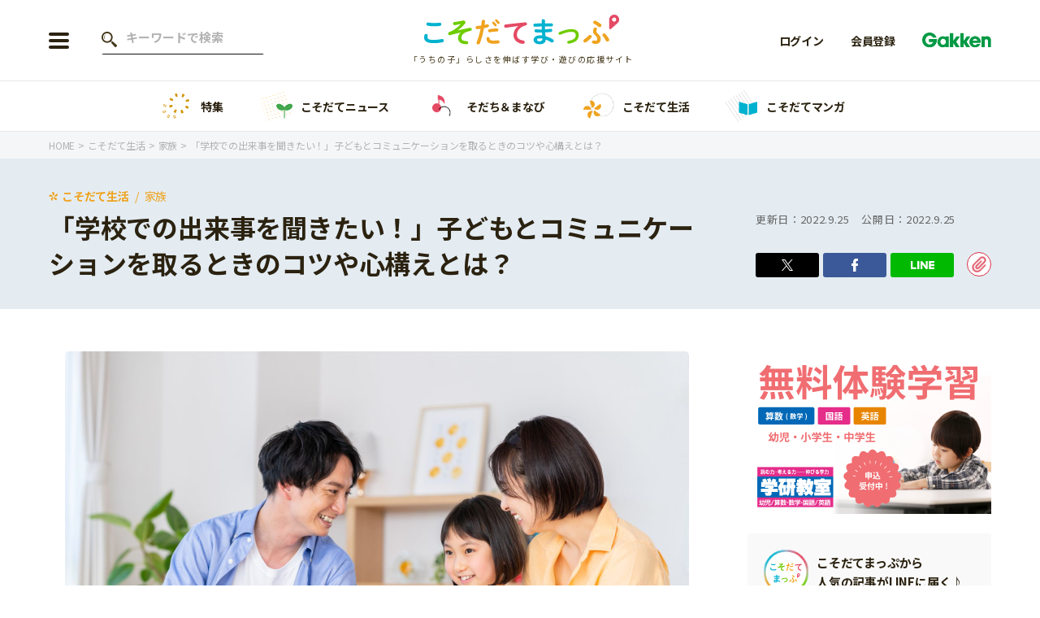

--- FILE ---
content_type: text/html; charset=UTF-8
request_url: https://kosodatemap.gakken.jp/life/family/30751/
body_size: 21996
content:

<!DOCTYPE html>
<html lang="ja">

<head prefix="og: http://ogp.me/ns# fb: http://ogp.me/ns/fb# article: http://ogp.me/ns/article#">
  <meta charset="utf-8">

      <!-- Google Tag Manager -->
    <script>
      (function(w, d, s, l, i) {
        w[l] = w[l] || [];
        w[l].push({
          'gtm.start': new Date().getTime(),
          event: 'gtm.js'
        });
        var f = d.getElementsByTagName(s)[0],
          j = d.createElement(s),
          dl = l != 'dataLayer' ? '&l=' + l : '';
        j.async = true;
        j.src =
          'https://www.googletagmanager.com/gtm.js?id=' + i + dl;
        f.parentNode.insertBefore(j, f);
      })(window, document, 'script', 'dataLayer', 'GTM-58PDCJL');
    </script>
    <!-- End Google Tag Manager -->
  
  
  <meta name="viewport" content="width=device-width">
  <meta name="format-detection" content="telephone=no">
  <meta name="google" content="notranslate">
  <link rel="shortcut icon" href="https://kosodatemap.gakken.jp/wp-content/themes/kosodatemap/assets/images/common/favicon.ico">
  <link rel="apple-touch-icon" href="https://kosodatemap.gakken.jp/wp-content/themes/kosodatemap/assets/images/common/apple-touch-icon.png">
  <link rel="preconnect" href="https://fonts.googleapis.com">
  <link rel="preconnect" href="https://fonts.gstatic.com" crossorigin>

  <link href="https://fonts.googleapis.com/css2?family=Itim&family=Montserrat:wght@600&family=Noto+Sans+JP:wght@300;400;500;700&display=swap" rel="stylesheet">
      <link rel="stylesheet" href="https://kosodatemap.gakken.jp/wp-content/themes/kosodatemap/assets/css/lib/slick.css">
    <link rel="stylesheet" href="https://unpkg.com/simplebar@latest/dist/simplebar.css" />
          <link rel="stylesheet" href="https://kosodatemap.gakken.jp/wp-content/themes/kosodatemap/assets/css/style.css?20230711">
      
  <meta name='robots' content='index, follow, max-image-preview:large, max-snippet:-1, max-video-preview:-1' />
	<style>img:is([sizes="auto" i], [sizes^="auto," i]) { contain-intrinsic-size: 3000px 1500px }</style>
	
	<!-- This site is optimized with the Yoast SEO plugin v26.3 - https://yoast.com/wordpress/plugins/seo/ -->
	<title>「学校での出来事を聞きたい！」子どもとコミュニケーションを取るときのコツや心構えとは？ | こそだてまっぷ</title>
	<meta name="description" content="「今日は学校で何をしたの？」「楽しかった？」など、小学校から帰ってきた子どもにこのような質問をしても、なかなか話してもらえずお困りの保護者もいるのではないでしょうか。とくに思春期ともなると思うようにコミュニケーションを取れず、悩んでいる方もいるでしょう。そこで本記事では、子どもに学校での出来事を尋ねるときのコツや、子どもの話を聞く保護者の心構えをご紹介します。小学生の子どもを持つ保護者は、ぜひ参考にしてくださいね。" />
	<link rel="canonical" href="https://kosodatemap.gakken.jp/life/family/30751/" />
	<meta property="og:locale" content="ja_JP" />
	<meta property="og:type" content="article" />
	<meta property="og:title" content="「学校での出来事を聞きたい！」子どもとコミュニケーションを取るときのコツや心構えとは？ | こそだてまっぷ" />
	<meta property="og:description" content="「今日は学校で何をしたの？」「楽しかった？」など、小学校から帰ってきた子どもにこのような質問をしても、なかなか話してもらえずお困りの保護者もいるのではないでしょうか。とくに思春期ともなると思うようにコミュニケーションを取れず、悩んでいる方もいるでしょう。そこで" />
	<meta property="og:url" content="https://kosodatemap.gakken.jp/life/family/30751/" />
	<meta property="og:site_name" content="こそだてまっぷ" />
	<meta property="article:published_time" content="2022-09-25T04:00:00+00:00" />
	<meta property="article:modified_time" content="2022-09-28T04:02:19+00:00" />
	<meta property="og:image" content="https://kosodatemap.s3.ap-northeast-1.amazonaws.com/wp-content/uploads/2022/09/pixta_85449018_M-1_wNPR.jpg" />
	<meta property="og:image:width" content="1536" />
	<meta property="og:image:height" content="1024" />
	<meta property="og:image:type" content="image/jpeg" />
	<meta name="author" content="マムズラボ" />
	<meta name="twitter:card" content="summary_large_image" />
	<meta name="twitter:label1" content="執筆者" />
	<meta name="twitter:data1" content="マムズラボ" />
	<meta name="twitter:label2" content="推定読み取り時間" />
	<meta name="twitter:data2" content="9分" />
	<script type="application/ld+json" class="yoast-schema-graph">{"@context":"https://schema.org","@graph":[{"@type":"Article","headline":"「学校での出来事を聞きたい！」子どもとコミュニケーションを取るときのコツや心構えとは？","image":"https://kosodatemap.s3.ap-northeast-1.amazonaws.com/wp-content/uploads/2022/09/pixta_85449018_M-1_wNPR.jpg","datePublished":"2022-09-25T13:00:00+00:00","dateModified":"2022-09-22T00:00:00+00:00","author":{"@type":"Person","name":"こそだてまっぷ編集部","url":"https://kosodatemap.gakken.jp"}},{"@type":"ImageObject","inLanguage":"ja","@id":"https://kosodatemap.gakken.jp/life/family/30751/#primaryimage","url":"https://kosodatemap.s3.ap-northeast-1.amazonaws.com/wp-content/uploads/2022/09/pixta_85449018_M-1_wNPR.jpg","contentUrl":"https://kosodatemap.s3.ap-northeast-1.amazonaws.com/wp-content/uploads/2022/09/pixta_85449018_M-1_wNPR.jpg","width":1536,"height":1024,"caption":"【子どもとのコミュニケーション】学校での出来事を聞けるようになるコツと心構えとは？"},{"@type":"WebSite","@id":"https://kosodatemap.gakken.jp/#website","url":"https://kosodatemap.gakken.jp/","name":"こそだてまっぷ","description":"こそだてまっぷは「うちの子」らしさを伸ばす学び方・遊び方情報を発信しているウェブメディアです。","potentialAction":[{"@type":"SearchAction","target":{"@type":"EntryPoint","urlTemplate":"https://kosodatemap.gakken.jp/?s={search_term_string}"},"query-input":{"@type":"PropertyValueSpecification","valueRequired":true,"valueName":"search_term_string"}}],"inLanguage":"ja"}]}</script>
	<!-- / Yoast SEO plugin. -->


<link rel='dns-prefetch' href='//js.hs-scripts.com' />
<link rel="alternate" type="application/rss+xml" title="こそだてまっぷ &raquo; 「学校での出来事を聞きたい！」子どもとコミュニケーションを取るときのコツや心構えとは？ のコメントのフィード" href="https://kosodatemap.gakken.jp/life/family/30751/feed/" />
<link rel='stylesheet' id='wp-block-library-css' href='https://kosodatemap.gakken.jp/wp-includes/css/dist/block-library/style.min.css?ver=6.8.3' type='text/css' media='all' />
<style id='classic-theme-styles-inline-css' type='text/css'>
/*! This file is auto-generated */
.wp-block-button__link{color:#fff;background-color:#32373c;border-radius:9999px;box-shadow:none;text-decoration:none;padding:calc(.667em + 2px) calc(1.333em + 2px);font-size:1.125em}.wp-block-file__button{background:#32373c;color:#fff;text-decoration:none}
</style>
<link rel="https://api.w.org/" href="https://kosodatemap.gakken.jp/wp-json/" /><link rel="alternate" title="JSON" type="application/json" href="https://kosodatemap.gakken.jp/wp-json/wp/v2/posts/30751" /><link rel="EditURI" type="application/rsd+xml" title="RSD" href="https://kosodatemap.gakken.jp/xmlrpc.php?rsd" />
<meta name="generator" content="WordPress 6.8.3" />
<link rel='shortlink' href='https://kosodatemap.gakken.jp/?p=30751' />
<link rel="alternate" title="oEmbed (JSON)" type="application/json+oembed" href="https://kosodatemap.gakken.jp/wp-json/oembed/1.0/embed?url=https%3A%2F%2Fkosodatemap.gakken.jp%2Flife%2Ffamily%2F30751%2F" />
<link rel="alternate" title="oEmbed (XML)" type="text/xml+oembed" href="https://kosodatemap.gakken.jp/wp-json/oembed/1.0/embed?url=https%3A%2F%2Fkosodatemap.gakken.jp%2Flife%2Ffamily%2F30751%2F&#038;format=xml" />
			<!-- DO NOT COPY THIS SNIPPET! Start of Page Analytics Tracking for HubSpot WordPress plugin v11.3.21-->
			<script class="hsq-set-content-id" data-content-id="blog-post">
				var _hsq = _hsq || [];
				_hsq.push(["setContentType", "blog-post"]);
			</script>
			<!-- DO NOT COPY THIS SNIPPET! End of Page Analytics Tracking for HubSpot WordPress plugin -->
			<noscript><style>.lazyload[data-src]{display:none !important;}</style></noscript><style>.lazyload{background-image:none !important;}.lazyload:before{background-image:none !important;}</style><link rel="amphtml" href="https://kosodatemap.gakken.jp/life/family/30751/amp/">  </head>

<body id="home">
      <!-- Google Tag Manager (noscript) -->
    <noscript><iframe src="https://www.googletagmanager.com/ns.html?id=GTM-58PDCJL" height="0" width="0" style="display:none;visibility:hidden"></iframe></noscript>
    <!-- End Google Tag Manager (noscript) -->
  
  <header id="header" class="l-header js-header">
    <div class="l-header__inner ">
      <div class="l-header__left">
                  <div class="l-header__button js-nav-btn">
            <span></span>
            <span></span>
            <span></span>
          </div>

          <div class="l-header__search--pc">
            <form action="https://kosodatemap.gakken.jp/articles/" method="get" class="c-search-form--pc">
              <input type="text" name="s" value="" placeholder="キーワードで検索" class="c-search-form__text">
            </form>
          </div>
              </div>

      <div class="l-header__logo">      <a href="https://kosodatemap.gakken.jp">
        <img src="[data-uri]" alt="こそだてまっぷ" data-src="https://kosodatemap.gakken.jp/wp-content/themes/kosodatemap/assets/images/common/logo.svg" decoding="async" class="lazyload"><noscript><img src="https://kosodatemap.gakken.jp/wp-content/themes/kosodatemap/assets/images/common/logo.svg" alt="こそだてまっぷ" data-eio="l"></noscript>
      </a>
      <p class="u-sub-hidden">「うちの子」らしさを伸ばす学び・遊びの応援サイト</p>
      </div>
      <div class="l-header__member">
        <div class="l-header__member-logo ">
          <img src="[data-uri]" alt="Gakken" data-src="https://kosodatemap.gakken.jp/wp-content/themes/kosodatemap/assets/images/common/logo_gakken.svg" decoding="async" class="lazyload"><noscript><img src="https://kosodatemap.gakken.jp/wp-content/themes/kosodatemap/assets/images/common/logo_gakken.svg" alt="Gakken" data-eio="l"></noscript>
        </div>
                  <a href="https://id.gakken.jp/oauth/authorize?response_type=code&client_id=GPLKMPSSIP&redirect_uri=https%3A%2F%2Fkosodatemap.gakken.jp%2Flife%2Ffamily%2F30751%2F&state=https%3A%2F%2Fkosodatemap.gakken.jp%2Flife%2Ffamily%2F30751%2F&prompt=login&gid_dp=">
            <img src="[data-uri]" alt="ログイン" data-src="https://kosodatemap.gakken.jp/wp-content/themes/kosodatemap/assets/images/common/icon_login.svg" decoding="async" class="lazyload"><noscript><img src="https://kosodatemap.gakken.jp/wp-content/themes/kosodatemap/assets/images/common/icon_login.svg" alt="ログイン" data-eio="l"></noscript>
            <span>login</span>
          </a>
              </div>
      <ul class="l-header__membership">
                  <li><a href="https://id.gakken.jp/oauth/authorize?response_type=code&client_id=GPLKMPSSIP&redirect_uri=https%3A%2F%2Fkosodatemap.gakken.jp%2Flife%2Ffamily%2F30751%2F&state=https%3A%2F%2Fkosodatemap.gakken.jp%2Flife%2Ffamily%2F30751%2F&prompt=login&gid_dp=">ログイン</a></li>
          <li><a href="/gakken-id/">会員登録</a></li>
                <li><img src="[data-uri]" alt="Gakken" data-src="https://kosodatemap.gakken.jp/wp-content/themes/kosodatemap/assets/images/common/logo_gakken.svg" decoding="async" class="lazyload"><noscript><img src="https://kosodatemap.gakken.jp/wp-content/themes/kosodatemap/assets/images/common/logo_gakken.svg" alt="Gakken" data-eio="l"></noscript></li>
      </ul>

      <div class="l-header__menu js-menu">
        <div class="l-header__menu-inner">
          <div class="l-header-button">
                          <div class="l-header-button__item">
                <a href="/gakken-id/" class="c-button--red">会員登録</a>
              </div>
              <div class="l-header-button__item">
                <a href="https://id.gakken.jp/oauth/authorize?response_type=code&client_id=GPLKMPSSIP&redirect_uri=https%3A%2F%2Fkosodatemap.gakken.jp%2Flife%2Ffamily%2F30751%2F&state=https%3A%2F%2Fkosodatemap.gakken.jp%2Flife%2Ffamily%2F30751%2F&prompt=login&gid_dp=" class="c-button--gray">ログイン</a>
              </div>
                      </div>

          <div class="l-header__search">
            <form action="https://kosodatemap.gakken.jp/articles/" method="get" class="c-search-form">
              <input type="text" name="s" value="" placeholder="キーワードで検索" class="c-search-form__text">
              <input type="submit" class="c-search-form__submit" value="">
            </form>
          </div>

          <nav>
            <ul class="l-header-menu">
              <li class="l-header-menu__item">
                <div class="l-header-menu__item-inner">
                  <div class="l-header-menu__link">
                    <img src="[data-uri]" alt="年齢から探す" data-src="https://kosodatemap.gakken.jp/wp-content/themes/kosodatemap/assets/images/common/icon_age.png" decoding="async" class="lazyload" data-eio-rwidth="68" data-eio-rheight="68"><noscript><img src="https://kosodatemap.gakken.jp/wp-content/themes/kosodatemap/assets/images/common/icon_age.png" alt="年齢から探す" data-eio="l"></noscript>
                    年齢から探す
                  </div>
                  <div class="l-header-menu__button-wrap js-submenu-btn">
                    <span class="l-header-menu__button"></span>
                  </div>
                </div>
                                  <ul class="l-header-submenu--columns js-submenu">
                                          <li class="l-header-submenu__item">
                        <a href="https://kosodatemap.gakken.jp/articles/?ages%5B%5D=4">0歳</a>
                      </li>
                                          <li class="l-header-submenu__item">
                        <a href="https://kosodatemap.gakken.jp/articles/?ages%5B%5D=5">1歳</a>
                      </li>
                                          <li class="l-header-submenu__item">
                        <a href="https://kosodatemap.gakken.jp/articles/?ages%5B%5D=6">2歳</a>
                      </li>
                                          <li class="l-header-submenu__item">
                        <a href="https://kosodatemap.gakken.jp/articles/?ages%5B%5D=7">3歳</a>
                      </li>
                                          <li class="l-header-submenu__item">
                        <a href="https://kosodatemap.gakken.jp/articles/?ages%5B%5D=15">年中</a>
                      </li>
                                          <li class="l-header-submenu__item">
                        <a href="https://kosodatemap.gakken.jp/articles/?ages%5B%5D=16">年長</a>
                      </li>
                                          <li class="l-header-submenu__item">
                        <a href="https://kosodatemap.gakken.jp/articles/?ages%5B%5D=9">小学1年生</a>
                      </li>
                                          <li class="l-header-submenu__item">
                        <a href="https://kosodatemap.gakken.jp/articles/?ages%5B%5D=10">小学2年生</a>
                      </li>
                                          <li class="l-header-submenu__item">
                        <a href="https://kosodatemap.gakken.jp/articles/?ages%5B%5D=11">小学3年生</a>
                      </li>
                                          <li class="l-header-submenu__item">
                        <a href="https://kosodatemap.gakken.jp/articles/?ages%5B%5D=12">小学4年生</a>
                      </li>
                                          <li class="l-header-submenu__item">
                        <a href="https://kosodatemap.gakken.jp/articles/?ages%5B%5D=13">小学5年生</a>
                      </li>
                                          <li class="l-header-submenu__item">
                        <a href="https://kosodatemap.gakken.jp/articles/?ages%5B%5D=14">小学6年生</a>
                      </li>
                                      </ul>
                              </li>
            </ul>

            <ul class="l-header-menu">
              <li class="l-header-menu__item">
                <div class="l-header-menu__item-inner">
                  <a href="https://kosodatemap.gakken.jp/special/" class="u-spaced l-header-menu__link">
                    <img src="[data-uri]" alt="特集" data-src="https://kosodatemap.gakken.jp/wp-content/themes/kosodatemap/assets/images/common/icon_feature.png" decoding="async" class="lazyload" data-eio-rwidth="68" data-eio-rheight="68"><noscript><img src="https://kosodatemap.gakken.jp/wp-content/themes/kosodatemap/assets/images/common/icon_feature.png" alt="特集" data-eio="l"></noscript>
                    特集
                  </a>
                </div>
              </li>
              <li class="l-header-menu__item">
                <div class="l-header-menu__item-inner">
                  <a href="https://kosodatemap.gakken.jp/category/information/" class="l-header-menu__link">
                    <img src="[data-uri]" alt="こそだてニュース" data-src="https://kosodatemap.gakken.jp/wp-content/themes/kosodatemap/assets/images/common/icon_news.png" decoding="async" class="lazyload" data-eio-rwidth="68" data-eio-rheight="68"><noscript><img src="https://kosodatemap.gakken.jp/wp-content/themes/kosodatemap/assets/images/common/icon_news.png" alt="こそだてニュース" data-eio="l"></noscript>
                    こそだてニュース                  </a>
                                      <div class="l-header-menu__button-wrap js-submenu-btn">
                      <span class="l-header-menu__button"></span>
                    </div>
                                  </div>
                                  <ul class="l-header-submenu js-submenu">
                                          <li class="l-header-submenu__item">
                        <a href="https://kosodatemap.gakken.jp/category/information/event/">イベント</a>
                      </li>
                                          <li class="l-header-submenu__item">
                        <a href="https://kosodatemap.gakken.jp/category/information/news/">ニュース</a>
                      </li>
                                      </ul>
                              </li>
              <li class="l-header-menu__item">
                <div class="l-header-menu__item-inner">
                  <a href="https://kosodatemap.gakken.jp/category/learning/" class="l-header-menu__link">
                    <img src="[data-uri]" alt="そだち＆まなび" data-src="https://kosodatemap.gakken.jp/wp-content/themes/kosodatemap/assets/images/common/icon_learning.png" decoding="async" class="lazyload" data-eio-rwidth="68" data-eio-rheight="68"><noscript><img src="https://kosodatemap.gakken.jp/wp-content/themes/kosodatemap/assets/images/common/icon_learning.png" alt="そだち＆まなび" data-eio="l"></noscript>
                    そだち＆まなび                  </a>
                                      <div class="l-header-menu__button-wrap js-submenu-btn">
                      <span class="l-header-menu__button"></span>
                    </div>
                                  </div>
                                  <ul class="l-header-submenu js-submenu">
                                          <li class="l-header-submenu__item">
                        <a href="https://kosodatemap.gakken.jp/category/learning/workbooks/">ワーク・ドリル</a>
                      </li>
                                          <li class="l-header-submenu__item">
                        <a href="https://kosodatemap.gakken.jp/category/learning/pre/">幼稚園・保育園</a>
                      </li>
                                          <li class="l-header-submenu__item">
                        <a href="https://kosodatemap.gakken.jp/category/learning/school/">小学校</a>
                      </li>
                                          <li class="l-header-submenu__item">
                        <a href="https://kosodatemap.gakken.jp/category/learning/science/">科学・プログラミング</a>
                      </li>
                                          <li class="l-header-submenu__item">
                        <a href="https://kosodatemap.gakken.jp/category/learning/education/">教育・学習</a>
                      </li>
                                          <li class="l-header-submenu__item">
                        <a href="https://kosodatemap.gakken.jp/category/learning/reading/">絵本・読み聞かせ</a>
                      </li>
                                          <li class="l-header-submenu__item">
                        <a href="https://kosodatemap.gakken.jp/category/learning/self-study/">自由研究・工作</a>
                      </li>
                                          <li class="l-header-submenu__item">
                        <a href="https://kosodatemap.gakken.jp/category/learning/compositions/">読書感想文</a>
                      </li>
                                          <li class="l-header-submenu__item">
                        <a href="https://kosodatemap.gakken.jp/category/learning/book/">本・読書</a>
                      </li>
                                          <li class="l-header-submenu__item">
                        <a href="https://kosodatemap.gakken.jp/category/learning/play/">運動・あそび・ゲーム</a>
                      </li>
                                          <li class="l-header-submenu__item">
                        <a href="https://kosodatemap.gakken.jp/category/learning/english/">英語</a>
                      </li>
                                          <li class="l-header-submenu__item">
                        <a href="https://kosodatemap.gakken.jp/category/learning/lessons/">習い事</a>
                      </li>
                                          <li class="l-header-submenu__item">
                        <a href="https://kosodatemap.gakken.jp/category/learning/intellect/">知育</a>
                      </li>
                                      </ul>
                              </li>
              <li class="l-header-menu__item">
                <div class="l-header-menu__item-inner">
                  <a href="https://kosodatemap.gakken.jp/category/life/" class="l-header-menu__link">
                    <img src="[data-uri]" alt="こそだて生活" data-src="https://kosodatemap.gakken.jp/wp-content/themes/kosodatemap/assets/images/common/icon_life.png" decoding="async" class="lazyload" data-eio-rwidth="68" data-eio-rheight="68"><noscript><img src="https://kosodatemap.gakken.jp/wp-content/themes/kosodatemap/assets/images/common/icon_life.png" alt="こそだて生活" data-eio="l"></noscript>
                    こそだて生活                  </a>
                                      <div class="l-header-menu__button-wrap js-submenu-btn">
                      <span class="l-header-menu__button"></span>
                    </div>
                                  </div>
                                  <ul class="l-header-submenu js-submenu">
                                          <li class="l-header-submenu__item">
                        <a href="https://kosodatemap.gakken.jp/category/life/housing/">住まい</a>
                      </li>
                                          <li class="l-header-submenu__item">
                        <a href="https://kosodatemap.gakken.jp/category/life/fashion/">ファッション・美容</a>
                      </li>
                                          <li class="l-header-submenu__item">
                        <a href="https://kosodatemap.gakken.jp/category/life/event-life/">行事・イベント</a>
                      </li>
                                          <li class="l-header-submenu__item">
                        <a href="https://kosodatemap.gakken.jp/category/life/trouble/">トラブル</a>
                      </li>
                                          <li class="l-header-submenu__item">
                        <a href="https://kosodatemap.gakken.jp/category/life/together/">親子でいっしょに</a>
                      </li>
                                          <li class="l-header-submenu__item">
                        <a href="https://kosodatemap.gakken.jp/category/life/relationships/">人間関係</a>
                      </li>
                                          <li class="l-header-submenu__item">
                        <a href="https://kosodatemap.gakken.jp/category/life/outing/">おでかけ</a>
                      </li>
                                          <li class="l-header-submenu__item">
                        <a href="https://kosodatemap.gakken.jp/category/life/family/">家族</a>
                      </li>
                                          <li class="l-header-submenu__item">
                        <a href="https://kosodatemap.gakken.jp/category/life/cooking/">料理</a>
                      </li>
                                          <li class="l-header-submenu__item">
                        <a href="https://kosodatemap.gakken.jp/category/life/money/">マネー</a>
                      </li>
                                          <li class="l-header-submenu__item">
                        <a href="https://kosodatemap.gakken.jp/category/life/health/">健康</a>
                      </li>
                                      </ul>
                              </li>
              <li class="l-header-menu__item">
                <div class="l-header-menu__item-inner">
                  <a href="https://kosodatemap.gakken.jp/tag/manga/" class="l-header-menu__link">
                    <img src="[data-uri]" alt="こそだてマンガ" data-src="https://kosodatemap.gakken.jp/wp-content/themes/kosodatemap/assets/images/common/icon_manga.png" decoding="async" class="lazyload" data-eio-rwidth="68" data-eio-rheight="68"><noscript><img src="https://kosodatemap.gakken.jp/wp-content/themes/kosodatemap/assets/images/common/icon_manga.png" alt="こそだてマンガ" data-eio="l"></noscript>
                    こそだてマンガ                  </a>
                </div>
              </li>
              <!-- <li class="l-header-menu__item">
                <div class="l-header-menu__item-inner">
                  <a href="" class="u-spaced l-header-menu__link">
                    <img src="[data-uri]" alt="" data-src="/assets/images/common/icon_divination.png" decoding="async" class="lazyload"><noscript><img src="/assets/images/common/icon_divination.png" alt="" data-eio="l"></noscript>
                                      </a>
                </div>
              </li> -->
            </ul>
          </nav>

                      <div class="l-header-banner">
                              <a href="https://kosodatemap.gakken.jp/special/hininti/">
                                    <img src="[data-uri]" alt="「非認知能力」ってなに？どう育むの？" data-src="https://kosodatemap.s3.ap-northeast-1.amazonaws.com/wp-content/uploads/2024/01/hininnti_PC_H9Cr.png" decoding="async" class="lazyload"><noscript><img src="https://kosodatemap.s3.ap-northeast-1.amazonaws.com/wp-content/uploads/2024/01/hininnti_PC_H9Cr.png" alt="「非認知能力」ってなに？どう育むの？" data-eio="l"></noscript>
                </a>
                              <a href="https://kosodatemap.gakken.jp/special/obentou/">
                                    <img src="[data-uri]" alt="【お出かけ、遠足にも】忙しい日も可愛く作りたい！子どもが喜ぶお弁当" data-src="https://kosodatemap.s3.ap-northeast-1.amazonaws.com/wp-content/uploads/2023/09/2025obentoutokushuu_LQGj.jpg" decoding="async" class="lazyload"><noscript><img src="https://kosodatemap.s3.ap-northeast-1.amazonaws.com/wp-content/uploads/2023/09/2025obentoutokushuu_LQGj.jpg" alt="【お出かけ、遠足にも】忙しい日も可愛く作りたい！子どもが喜ぶお弁当" data-eio="l"></noscript>
                </a>
                              <a href="https://kosodatemap.gakken.jp/special/gakken/">
                                    <img src="[data-uri]" alt="これからの習い事・教室を検討しているママパパに" data-src="https://kosodatemap.s3.ap-northeast-1.amazonaws.com/wp-content/uploads/2022/09/%E3%82%B9%E3%83%9A%E3%82%B7%E3%83%A3%E3%83%AB%E3%82%AF%E3%83%BC%E3%83%9D%E3%83%B3-700-x-466-px-1160-x-400-px-2_rnee.jpg" decoding="async" class="lazyload"><noscript><img src="https://kosodatemap.s3.ap-northeast-1.amazonaws.com/wp-content/uploads/2022/09/%E3%82%B9%E3%83%9A%E3%82%B7%E3%83%A3%E3%83%AB%E3%82%AF%E3%83%BC%E3%83%9D%E3%83%B3-700-x-466-px-1160-x-400-px-2_rnee.jpg" alt="これからの習い事・教室を検討しているママパパに" data-eio="l"></noscript>
                </a>
                              <a href="https://kosodatemap.gakken.jp/special/manabi/">
                                    <img src="[data-uri]" alt="今調べておきたい！ お子さんが伸びる「まなび」とは？" data-src="https://kosodatemap.s3.ap-northeast-1.amazonaws.com/wp-content/uploads/2022/03/special_learn.jpg" decoding="async" class="lazyload" data-eio-rwidth="1160" data-eio-rheight="400"><noscript><img src="https://kosodatemap.s3.ap-northeast-1.amazonaws.com/wp-content/uploads/2022/03/special_learn.jpg" alt="今調べておきたい！ お子さんが伸びる「まなび」とは？" data-eio="l"></noscript>
                </a>
                          </div>
          
          <ul class="l-header-sns">
            <!-- <li class="l-header-sns__item--line">
              <a href="https://lin.ee/5Eb8Z0l" target="_blank" rel="noopener"></a>
            </li> -->
            <li class="l-header-sns__item--twitter">
              <a href="https://twitter.com/kosodatemap" target="_blank" rel="noopener"></a>
            </li>
            <li class="l-header-sns__item--fb">
              <a href="https://www.facebook.com/gakkenkosodatemap" target="_blank" rel="noopener"></a>
            </li>
            <li class="l-header-sns__item--insta">
              <a href="https://www.instagram.com/gakken_kosodatemap/" target="_blank" rel="noopener"></a>
            </li>
          </ul>

          <ul class="l-header-bottom">
            <li class="l-header-bottom__item">
              <a href="/about/">「こそだてまっぷ」とは</a>
            </li>
            <li class="l-header-bottom__item">
              <a href="https://gakken-plus.co.jp/sitepolicy/" target="_blank" rel="noopener">サイトのご利⽤にあたって</a>
            </li>
            <li class="l-header-bottom__item">
              <a href="https://gakken-plus.co.jp/privacypolicy/" target="_blank" rel="noopener">個⼈情報について</a>
            </li>
            <li class="l-header-bottom__item">
              <a href="https://contact.gakken.jp/user/op_enquete.gsp?sid=1233&mid=000574pW&hid=7uQ3g4bEl_0" target="_blank" rel="noopener">お問い合わせ</a>
            </li>
          </ul>
        </div>
      </div>
    </div>
  </header>

  <div class="c-top-menu-list__wrap" data-simplebar data-simplebar-auto-hide="false">
    <ul class="c-top-menu-list">
      <li class="c-top-menu-list__item">
        <a href="https://kosodatemap.gakken.jp/special/">
          <img src="[data-uri]" alt="特集" data-src="https://kosodatemap.gakken.jp/wp-content/themes/kosodatemap/assets/images/common/icon_feature.png" decoding="async" class="lazyload" data-eio-rwidth="68" data-eio-rheight="68"><noscript><img src="https://kosodatemap.gakken.jp/wp-content/themes/kosodatemap/assets/images/common/icon_feature.png" alt="特集" data-eio="l"></noscript>
          特集
        </a>
      </li>
      <li class="c-top-menu-list__item">
        <a href="https://kosodatemap.gakken.jp/category/information/">
          <img src="[data-uri]" alt="こそだてニュース" data-src="https://kosodatemap.gakken.jp/wp-content/themes/kosodatemap/assets/images/common/icon_news.png" decoding="async" class="lazyload" data-eio-rwidth="68" data-eio-rheight="68"><noscript><img src="https://kosodatemap.gakken.jp/wp-content/themes/kosodatemap/assets/images/common/icon_news.png" alt="こそだてニュース" data-eio="l"></noscript>
          こそだてニュース        </a>
      </li>
      <li class="c-top-menu-list__item">
        <a href="https://kosodatemap.gakken.jp/category/learning/">
          <img src="[data-uri]" alt="そだち＆まなび" data-src="https://kosodatemap.gakken.jp/wp-content/themes/kosodatemap/assets/images/common/icon_learning.png" decoding="async" class="lazyload" data-eio-rwidth="68" data-eio-rheight="68"><noscript><img src="https://kosodatemap.gakken.jp/wp-content/themes/kosodatemap/assets/images/common/icon_learning.png" alt="そだち＆まなび" data-eio="l"></noscript>
          そだち＆まなび        </a>
      </li>
      <li class="c-top-menu-list__item">
        <a href="https://kosodatemap.gakken.jp/category/life/">
          <img src="[data-uri]" alt="こそだて生活" data-src="https://kosodatemap.gakken.jp/wp-content/themes/kosodatemap/assets/images/common/icon_life.png" decoding="async" class="lazyload" data-eio-rwidth="68" data-eio-rheight="68"><noscript><img src="https://kosodatemap.gakken.jp/wp-content/themes/kosodatemap/assets/images/common/icon_life.png" alt="こそだて生活" data-eio="l"></noscript>
          こそだて生活        </a>
      </li>
      <li class="c-top-menu-list__item">
        <a href="https://kosodatemap.gakken.jp/tag/manga/">
          <img src="[data-uri]" alt="こそだてマンガ" data-src="https://kosodatemap.gakken.jp/wp-content/themes/kosodatemap/assets/images/common/icon_manga.png" decoding="async" class="lazyload" data-eio-rwidth="68" data-eio-rheight="68"><noscript><img src="https://kosodatemap.gakken.jp/wp-content/themes/kosodatemap/assets/images/common/icon_manga.png" alt="こそだてマンガ" data-eio="l"></noscript>
          こそだてマンガ        </a>
      </li>
      <!-- <li class="c-top-menu-list__item">
        <a href="">
          <img src="[data-uri]" alt="" data-src="/assets/images/common/icon_divination.png" decoding="async" class="lazyload"><noscript><img src="/assets/images/common/icon_divination.png" alt="" data-eio="l"></noscript>
                  </a>
      </li> -->
    </ul>
  </div>

    
<div class="c-breadcrumbs-list__wrap">
  <ul class="c-breadcrumbs-list" itemscope itemtype="https://schema.org/BreadcrumbList">
    <li class="c-breadcrumbs-list__item" itemprop="itemListElement" itemscope itemtype="https://schema.org/ListItem">
      <a itemprop="item" href="https://kosodatemap.gakken.jp"><span itemprop="name">
          HOME
        </span></a>
      <meta itemprop="position" content="1" />
    </li>
              <li class="c-breadcrumbs-list__item" itemprop="itemListElement" itemscope itemtype="https://schema.org/ListItem">
            <a itemprop="item" href="https://kosodatemap.gakken.jp/category/life/"><span itemprop="name">
                こそだて生活              </span></a>
            <meta itemprop="position" content="2" />
          </li>
                      <li class="c-breadcrumbs-list__item" itemprop="itemListElement" itemscope itemtype="https://schema.org/ListItem">
            <a itemprop="item" href="https://kosodatemap.gakken.jp/category/life/family/"><span itemprop="name">
                家族              </span></a>
            <meta itemprop="position" content="3" />
          </li>
                      <li class="c-breadcrumbs-list__item" itemprop="itemListElement" itemscope itemtype="https://schema.org/ListItem">
            <div><span itemprop="name">
                「学校での出来事を聞きたい！」子どもとコミュニケーションを取るときのコツや心構えとは？              </span></div>
            <meta itemprop="position" content="4" />
          </li>
              </ul>
</div>

    <div class="contents" role="main" data-article="30751">

      <div class="p-article-title">
        <div class="p-article-title__inner">
          <div class="p-article-title__title">
                          <div class="c-article__category--life">
                                  <a href="https://kosodatemap.gakken.jp/category/life/">こそだて生活</a>
                                  <a href="https://kosodatemap.gakken.jp/category/life/family/">家族</a>
                              </div>
                        <h1>
              「学校での出来事を聞きたい！」子どもとコミュニケーションを取るときのコツや心構えとは？                          </h1>
          </div>
          <div class="p-article-title__info">
            <div class="p-article-title__date">
                              <span>更新日：<time>2022.9.25</time></span>
                            <span>公開日：<time>2022.9.25</time></span>
            </div>
            <div class="p-article-share">
              <ul class="p-article-sns-list">
                <li class="p-article-sns-list__item--twitter">
                  <a href="https://twitter.com/share?url=https://kosodatemap.gakken.jp/life/family/30751/&text=%E3%80%8C%E5%AD%A6%E6%A0%A1%E3%81%A7%E3%81%AE%E5%87%BA%E6%9D%A5%E4%BA%8B%E3%82%92%E8%81%9E%E3%81%8D%E3%81%9F%E3%81%84%EF%BC%81%E3%80%8D%E5%AD%90%E3%81%A9%E3%82%82%E3%81%A8%E3%82%B3%E3%83%9F%E3%83%A5%E3%83%8B%E3%82%B1%E3%83%BC%E3%82%B7%E3%83%A7%E3%83%B3%E3%82%92%E5%8F%96%E3%82%8B%E3%81%A8%E3%81%8D%E3%81%AE%E3%82%B3%E3%83%84%E3%82%84%E5%BF%83%E6%A7%8B%E3%81%88%E3%81%A8%E3%81%AF%EF%BC%9F" target="_blank" rel="noopener"></a>
                  <script async src="https://platform.twitter.com/widgets.js" charset="utf-8"></script>
                </li>
                <li class="p-article-sns-list__item--fb">
                  <a href="http://www.facebook.com/share.php?u=https://kosodatemap.gakken.jp/life/family/30751/" target="_blank" rel="noopener"></a>
                </li>
                <li class="p-article-sns-list__item--line">
                  <a href="https://social-plugins.line.me/lineit/share?url=https://kosodatemap.gakken.jp/life/family/30751/" target="_blank" rel="noopener"></a>
                </li>
              </ul>
              <div class="c-clip-button__wrap">
                <button class="c-clip-button js-clip-button" data-id="30751"></button>
                <div class="c-clip-modal js-clip-modal">
                  <p></p>
                </div>
              </div>
            </div>
          </div>
        </div>
      </div>

      <div>
        <div class=" l-column-contents">
          <div class="l-column-contents__inner js-article-side-area js-wrap">
            <div class="l-column-contents__main">
              <div>
                <div class="p-article">
                                      <div class="p-article__thumb">
                      <img src="[data-uri]" alt="「学校での出来事を聞きたい！」子どもとコミュニケーションを取るときのコツや心構えとは？" data-src="https://kosodatemap.s3.ap-northeast-1.amazonaws.com/wp-content/uploads/2022/09/pixta_85449018_M-1_wNPR.jpg" decoding="async" class="lazyload"><noscript><img src="https://kosodatemap.s3.ap-northeast-1.amazonaws.com/wp-content/uploads/2022/09/pixta_85449018_M-1_wNPR.jpg" alt="「学校での出来事を聞きたい！」子どもとコミュニケーションを取るときのコツや心構えとは？" data-eio="l"></noscript>
                    </div>
                                    <p class="p-article__outline">「今日は学校で何をしたの？」「楽しかった？」など、小学校から帰ってきた子どもにこのような質問をしても、なかなか話してもらえずお困りの保護者もいるのではないでしょうか。とくに思春期ともなると思うようにコミュニケーションを取れず、悩んでいる方もいるでしょう。<br />
<br />
そこで本記事では、子どもに学校での出来事を尋ねるときのコツや、子どもの話を聞く保護者の心構えをご紹介します。小学生の子どもを持つ保護者は、ぜひ参考にしてくださいね。</p>
                  <div class="p-article__writer">
                                          <p>文／マムズラボ</p>
                                      </div>

                                      <div class="l-side-banner--04">
                          <div class="l-side-banner__item">
      <a href="https://www.889100.com/smart/sp/autumn_free/?utm_source=kosodatemap&utm_medium=banner_3&utm_campaign=kosodatemap&utm_content=A" target="_blank" rel="noopener">
        <img src="[data-uri]" data-src="https://kosodatemap.s3.ap-northeast-1.amazonaws.com/wp-content/uploads/2025/12/%E7%84%A1%E6%96%99%E4%BD%93%E9%A8%93_1920638_zTyG_RU1X.jpg" decoding="async" class="lazyload"><noscript><img src="https://kosodatemap.s3.ap-northeast-1.amazonaws.com/wp-content/uploads/2025/12/%E7%84%A1%E6%96%99%E4%BD%93%E9%A8%93_1920638_zTyG_RU1X.jpg" data-eio="l"></noscript>
      </a>
    </div>
                      </div>
                  
                    <div class="p-article__contents">
    <div class="p-article-contents">
      <p class="p-article-contents__title">目次</p>
      <ul class="p-article-contents-list">
        <li class="p-article-contents-list__item"><a href="#学校での出来事を保護者に相談や話をしない子どもが増えている">学校での出来事を保護者に相談や話をしない子どもが増えている</a></li><li class="p-article-contents-list__item"><a href="#【学校での出来事の尋ね方】子どもが話したくなるコツ3選">【学校での出来事の尋ね方】子どもが話したくなるコツ3選</a><ul class="p-article-contents-sub-list"><li class="p-article-contents-sub-list__item"><a href="#質問を具体的にする">質問を具体的にする</a></li><li class="p-article-contents-sub-list__item"><a href="#授業や行事、友だちのことを糸口にして聞く">授業や行事、友だちのことを糸口にして聞く</a></li><li class="p-article-contents-sub-list__item"><a href="#会話タイムを設ける">会話タイムを設ける</a></li></ul></li><li class="p-article-contents-list__item"><a href="#学校での出来事を聞くときの保護者の心構え3選">学校での出来事を聞くときの保護者の心構え3選</a><ul class="p-article-contents-sub-list"><li class="p-article-contents-sub-list__item"><a href="#子どもが話しだしたら向き合う">子どもが話しだしたら向き合う</a></li><li class="p-article-contents-sub-list__item"><a href="#子どもの話を遮らない">子どもの話を遮らない</a></li><li class="p-article-contents-sub-list__item"><a href="#保護者が話を一方的にまとめない">保護者が話を一方的にまとめない</a></li></ul></li><li class="p-article-contents-list__item"><a href="#学校での出来事を上手に聞いて、子どもとの会話を増やしていこう">学校での出来事を上手に聞いて、子どもとの会話を増やしていこう</a></li>      </ul>
    </div>
  </div>

<div class="p-article-body">
  
<h2 class="wp-block-heading">学校での出来事を保護者に相談や話をしない子どもが増えている</h2>



<figure class="wp-block-image size-large"><img fetchpriority="high" decoding="async" width="1024" height="683" src="[data-uri]" alt="保護者に相談や話をしない小学生の子どもが増えている" class="wp-image-30755 lazyload"   data-src="https://kosodatemap.s3.ap-northeast-1.amazonaws.com/wp-content/uploads/2022/09/pixta_56892163_M-1_p3CY-1024x683.jpg" data-srcset="https://kosodatemap.s3.ap-northeast-1.amazonaws.com/wp-content/uploads/2022/09/pixta_56892163_M-1_p3CY-1024x683.jpg 1024w, https://kosodatemap.s3.ap-northeast-1.amazonaws.com/wp-content/uploads/2022/09/pixta_56892163_M-1_p3CY-700x467.jpg 700w, https://kosodatemap.s3.ap-northeast-1.amazonaws.com/wp-content/uploads/2022/09/pixta_56892163_M-1_p3CY-300x200.jpg 300w, https://kosodatemap.s3.ap-northeast-1.amazonaws.com/wp-content/uploads/2022/09/pixta_56892163_M-1_p3CY-768x512.jpg 768w, https://kosodatemap.s3.ap-northeast-1.amazonaws.com/wp-content/uploads/2022/09/pixta_56892163_M-1_p3CY.jpg 1536w" data-sizes="auto" data-eio-rwidth="1024" data-eio-rheight="683" /><noscript><img fetchpriority="high" decoding="async" width="1024" height="683" src="https://kosodatemap.s3.ap-northeast-1.amazonaws.com/wp-content/uploads/2022/09/pixta_56892163_M-1_p3CY-1024x683.jpg" alt="保護者に相談や話をしない小学生の子どもが増えている" class="wp-image-30755" srcset="https://kosodatemap.s3.ap-northeast-1.amazonaws.com/wp-content/uploads/2022/09/pixta_56892163_M-1_p3CY-1024x683.jpg 1024w, https://kosodatemap.s3.ap-northeast-1.amazonaws.com/wp-content/uploads/2022/09/pixta_56892163_M-1_p3CY-700x467.jpg 700w, https://kosodatemap.s3.ap-northeast-1.amazonaws.com/wp-content/uploads/2022/09/pixta_56892163_M-1_p3CY-300x200.jpg 300w, https://kosodatemap.s3.ap-northeast-1.amazonaws.com/wp-content/uploads/2022/09/pixta_56892163_M-1_p3CY-768x512.jpg 768w, https://kosodatemap.s3.ap-northeast-1.amazonaws.com/wp-content/uploads/2022/09/pixta_56892163_M-1_p3CY.jpg 1536w" sizes="(max-width: 1024px) 100vw, 1024px" data-eio="l" /></noscript></figure>



<p>学研教育総合研究所が2021年に行った「小学生の日常生活・学習に関する調査」によると、小学生の相談相手は<strong><span class="marker">1位が母親(79.7%)、2位が父親(32.3%)</span></strong>となっています。しかし、2020年と比べると保護者に相談をする割合は減少しており、悩みを誰にも「相談しない」と答えた子どもの割合が増える結果となりました。（※1）</p>



<p>さらに、内閣府が2021年に行った「『子供・若者総合調査』の実施に向けた調査研究」においては「家族・親族に何でも悩みを相談できる人がいる」の質問に対し、「そうは思わない」と回答した割合は小学校の高学年に上がるにつれて上昇しており、12歳になると<strong><span class="marker">男の子では10.3％、女の子の場合だと17.8％</span></strong>の子どもたちが相談しづらいと感じているようです。（※2）</p>



<p>子どもが悩みを抱えているなら、少しでも解消してあげたいと思う保護者は多いと思います。そのために学校での出来事や悩みなどを、少しでも話せるようなきっかけをつくってあげる工夫が保護者に求められているといえるでしょう。</p>



<p><a href="https://kosodatemap.gakken.jp/life/family/29539/" target="_blank" class="link-smartnews" rel="noopener">子どもをやる気にさせる「ほめ言葉」・オススメしない「ほめ方」はこちらから！</a></p>



<h2 class="wp-block-heading">【学校での出来事の尋ね方】子どもが話したくなるコツ3選</h2>



<figure class="wp-block-image size-large"><img decoding="async" width="1024" height="683" src="[data-uri]" alt="【学校での出来事の尋ね方】子どもが話したくなるコツ3選" class="wp-image-30758 lazyload"   data-src="https://kosodatemap.s3.ap-northeast-1.amazonaws.com/wp-content/uploads/2022/09/pixta_83489349_M-1_o1Q6-1024x683.jpg" data-srcset="https://kosodatemap.s3.ap-northeast-1.amazonaws.com/wp-content/uploads/2022/09/pixta_83489349_M-1_o1Q6-1024x683.jpg 1024w, https://kosodatemap.s3.ap-northeast-1.amazonaws.com/wp-content/uploads/2022/09/pixta_83489349_M-1_o1Q6-700x467.jpg 700w, https://kosodatemap.s3.ap-northeast-1.amazonaws.com/wp-content/uploads/2022/09/pixta_83489349_M-1_o1Q6-300x200.jpg 300w, https://kosodatemap.s3.ap-northeast-1.amazonaws.com/wp-content/uploads/2022/09/pixta_83489349_M-1_o1Q6-768x512.jpg 768w, https://kosodatemap.s3.ap-northeast-1.amazonaws.com/wp-content/uploads/2022/09/pixta_83489349_M-1_o1Q6.jpg 1536w" data-sizes="auto" data-eio-rwidth="1024" data-eio-rheight="683" /><noscript><img decoding="async" width="1024" height="683" src="https://kosodatemap.s3.ap-northeast-1.amazonaws.com/wp-content/uploads/2022/09/pixta_83489349_M-1_o1Q6-1024x683.jpg" alt="【学校での出来事の尋ね方】子どもが話したくなるコツ3選" class="wp-image-30758" srcset="https://kosodatemap.s3.ap-northeast-1.amazonaws.com/wp-content/uploads/2022/09/pixta_83489349_M-1_o1Q6-1024x683.jpg 1024w, https://kosodatemap.s3.ap-northeast-1.amazonaws.com/wp-content/uploads/2022/09/pixta_83489349_M-1_o1Q6-700x467.jpg 700w, https://kosodatemap.s3.ap-northeast-1.amazonaws.com/wp-content/uploads/2022/09/pixta_83489349_M-1_o1Q6-300x200.jpg 300w, https://kosodatemap.s3.ap-northeast-1.amazonaws.com/wp-content/uploads/2022/09/pixta_83489349_M-1_o1Q6-768x512.jpg 768w, https://kosodatemap.s3.ap-northeast-1.amazonaws.com/wp-content/uploads/2022/09/pixta_83489349_M-1_o1Q6.jpg 1536w" sizes="(max-width: 1024px) 100vw, 1024px" data-eio="l" /></noscript></figure>



<p>子どもの悩みを解消するためには、子どもにとって話をしやすい状況をつくることが大切です。では、子どもが学校での出来事をつい話したくなるコツにはどのようなものがあるのでしょうか。実際に筆者が行っている工夫を元にご紹介します。</p>



<h3 class="wp-block-heading">質問を具体的にする</h3>



<p>保護者がついしてしまうのが「今日、学校どうだった？」「今日は何をしたの？」というような抽象的な質問です。このような質問だと<strong><span class="marker">子どもも具体的な回答をしにくく、「いつもと同じ」「ふつう」などの返答になりがちになってしまいがち</span></strong>です。</p>



<p>そこで、我が家では、質問内容を具体的にするよう心がけています。</p>



<p>【質問の一例】<br>・今日のお昼休憩は何して遊んだの？　<br>・今日の給食でいちばん美味しかったものは何？<br>・今日の学校でいちばん楽しかったことは何？</p>



<p>いくつか具体的な質問をすることで、子どもも答え方に悩むことなく、具体的な返答をしてくれるでしょう。</p>



<h3 class="wp-block-heading">授業や行事、友だちのことを糸口にして聞く</h3>



<p>質問をするときに<strong><span class="marker">具体的な授業や行事、友だちの名前などを出してみると、会話の糸口にしやすくなります</span></strong>。</p>



<p>【質問の一例】<br>・今日は楽しみにしていた体育だね。授業では何のスポーツをしているの？<br>・今年の音楽会はいつだったかな、もう練習は始まってる？<br>・（友だちの）〇〇くん／さんはこの前風邪ひいていたと聞いたけど、もう元気になった？</p>



<p>前に子どもが話してくれた内容を盛り込むことで、質問が自然と具体的なものになり、子どもも答えやすくなります。我が子の場合、何かを糸口にして学校のことを話し始めると「そういえば」と別の話題について自ら話してくれることもあります。</p>



<p>まずはなんでもよいので、<strong><span class="marker">話し始めやすい糸口を見つけることが大切</span></strong>です。</p>



<h3 class="wp-block-heading">会話タイムを設ける</h3>



<p><strong><span class="marker">毎日の習慣として、夕食時、入浴時、就寝前などの決まったときに、今日あった出来事を話す場を設けるのも効果的</span></strong>です。その場で話すテーマをあらかじめ決めておくと、よりスムーズに会話ができます。</p>



<p>【テーマの一例】<br>・その日あったこと<br>・今日いちばん楽しかったこと<br>・今日いちばんびっくりしたこと<br>など</p>



<p>子どもがなかなか話しはじめないときは、まずは保護者から率先して話すことがオススメです。筆者は会社であった出来事や街で見かけたハプニングなどをよく話すのですが、その話を聞いた子どもから「ぼくもこんなことがあって」と話をしてくれることがあります。</p>



<h2 class="wp-block-heading">学校での出来事を聞くときの保護者の心構え3選</h2>



<figure class="wp-block-image size-large"><img decoding="async" width="1024" height="683" src="[data-uri]" alt="学校での出来事を聞くときの保護者の心構え3選" class="wp-image-30761 lazyload"   data-src="https://kosodatemap.s3.ap-northeast-1.amazonaws.com/wp-content/uploads/2022/09/pixta_54390325_M-2-1_SJZG-1024x683.jpg" data-srcset="https://kosodatemap.s3.ap-northeast-1.amazonaws.com/wp-content/uploads/2022/09/pixta_54390325_M-2-1_SJZG-1024x683.jpg 1024w, https://kosodatemap.s3.ap-northeast-1.amazonaws.com/wp-content/uploads/2022/09/pixta_54390325_M-2-1_SJZG-700x467.jpg 700w, https://kosodatemap.s3.ap-northeast-1.amazonaws.com/wp-content/uploads/2022/09/pixta_54390325_M-2-1_SJZG-300x200.jpg 300w, https://kosodatemap.s3.ap-northeast-1.amazonaws.com/wp-content/uploads/2022/09/pixta_54390325_M-2-1_SJZG-768x512.jpg 768w, https://kosodatemap.s3.ap-northeast-1.amazonaws.com/wp-content/uploads/2022/09/pixta_54390325_M-2-1_SJZG.jpg 1536w" data-sizes="auto" data-eio-rwidth="1024" data-eio-rheight="683" /><noscript><img decoding="async" width="1024" height="683" src="https://kosodatemap.s3.ap-northeast-1.amazonaws.com/wp-content/uploads/2022/09/pixta_54390325_M-2-1_SJZG-1024x683.jpg" alt="学校での出来事を聞くときの保護者の心構え3選" class="wp-image-30761" srcset="https://kosodatemap.s3.ap-northeast-1.amazonaws.com/wp-content/uploads/2022/09/pixta_54390325_M-2-1_SJZG-1024x683.jpg 1024w, https://kosodatemap.s3.ap-northeast-1.amazonaws.com/wp-content/uploads/2022/09/pixta_54390325_M-2-1_SJZG-700x467.jpg 700w, https://kosodatemap.s3.ap-northeast-1.amazonaws.com/wp-content/uploads/2022/09/pixta_54390325_M-2-1_SJZG-300x200.jpg 300w, https://kosodatemap.s3.ap-northeast-1.amazonaws.com/wp-content/uploads/2022/09/pixta_54390325_M-2-1_SJZG-768x512.jpg 768w, https://kosodatemap.s3.ap-northeast-1.amazonaws.com/wp-content/uploads/2022/09/pixta_54390325_M-2-1_SJZG.jpg 1536w" sizes="(max-width: 1024px) 100vw, 1024px" data-eio="l" /></noscript></figure>



<p>学校での出来事を子どもが話してくれているときに、保護者はどのような心構えで聞けばよいのでしょうか。ここからは、子どもの話を聞くときの保護者の心構えについてご紹介します。</p>



<h3 class="wp-block-heading">子どもが話しだしたら向き合う</h3>



<p>頭で理解はしていてもなかなかできないのが「きちんと子どもと向き合って話を聞くこと」です。子どもは保護者の時間があるときに話し始めるとは限りません。忙しいときに、学校での出来事や大切なことを話し始めたりすることもあるでしょう。</p>



<p>しかし、子どもが話し始めたら、<strong><span class="marker">家事や作業の手を一旦止めて、子どもと向き合って話を聞くようにすることが大切</span></strong>です。スマホを触りながら聞くのも厳禁。子どもは保護者が思っている以上に、反応を見ています。もし、どうしても手が離せないときは「あと10分でお料理ができるから、終わってから話そうか」と、<strong><span class="marker">しっかり話を聞けるタイミングを提示しましょう</span></strong>。</p>



<h3 class="wp-block-heading">子どもの話を遮らない</h3>



<p>子どもが話しているときに、その話を遮らないことも大切です。子どもががんばって話しているのに「ああ、それで〇〇しちゃったんだ？」など、途中で割り込んでしまうと、子どもも気持ちよく話を続けることができず、途中で話をやめてしまうかもしれません。</p>



<p>話の中で気になる部分があったり、言い間違いをしていたりしても、<strong><span class="marker">まずは訂正せず最後まで話を聞くようにしましょう</span></strong>。</p>



<p>保護者に自分の話を最後まで聞いてもらえることで、子どもは「受け止めてもらえている」と感じ、悩み事を進んで話してくれるようになるでしょう。</p>



<h3 class="wp-block-heading">保護者が話を一方的にまとめない</h3>



<p>子どもが話してくれた内容に対して、つい「それはこうすべきだったよね」「それはだめだよ」など、保護者の考えで話をまとめてしまうこともあると思います。しかし、子どもから悩みなどを相談されているときは、保護者から解決策を教えることはあっても、「それはだめだよ」と言ってしまうと、子どもは説教されているような気分になってしまうかもしれません。</p>



<p>我が家でも、子どもが話をするときは徹底して聞き役に回り、受け止めるようにしています。子どもにとって<strong><span class="marker">この話は解決策を教えてもらいたいのか、それともただ話を聞いてほしいのか、保護者が見極める</span></strong>ことで、子どもがより話しやすい環境をつくれるでしょう。</p>



<h2 class="wp-block-heading">学校での出来事を上手に聞いて、子どもとの会話を増やしていこう</h2>



<figure class="wp-block-image size-large is-resized"><img decoding="async" src="[data-uri]" alt="学校での出来事を上手に聞いて、子どもとの会話を増やしていこう" class="wp-image-30764 lazyload" width="760" height="506"   data-src="https://kosodatemap.s3.ap-northeast-1.amazonaws.com/wp-content/uploads/2022/09/pixta_92801550_M-1_Jtoj-1024x683.jpg" data-srcset="https://kosodatemap.s3.ap-northeast-1.amazonaws.com/wp-content/uploads/2022/09/pixta_92801550_M-1_Jtoj-1024x683.jpg 1024w, https://kosodatemap.s3.ap-northeast-1.amazonaws.com/wp-content/uploads/2022/09/pixta_92801550_M-1_Jtoj-700x467.jpg 700w, https://kosodatemap.s3.ap-northeast-1.amazonaws.com/wp-content/uploads/2022/09/pixta_92801550_M-1_Jtoj-300x200.jpg 300w, https://kosodatemap.s3.ap-northeast-1.amazonaws.com/wp-content/uploads/2022/09/pixta_92801550_M-1_Jtoj-768x512.jpg 768w, https://kosodatemap.s3.ap-northeast-1.amazonaws.com/wp-content/uploads/2022/09/pixta_92801550_M-1_Jtoj.jpg 1536w" data-sizes="auto" data-eio-rwidth="1024" data-eio-rheight="683" /><noscript><img decoding="async" src="https://kosodatemap.s3.ap-northeast-1.amazonaws.com/wp-content/uploads/2022/09/pixta_92801550_M-1_Jtoj-1024x683.jpg" alt="学校での出来事を上手に聞いて、子どもとの会話を増やしていこう" class="wp-image-30764" width="760" height="506" srcset="https://kosodatemap.s3.ap-northeast-1.amazonaws.com/wp-content/uploads/2022/09/pixta_92801550_M-1_Jtoj-1024x683.jpg 1024w, https://kosodatemap.s3.ap-northeast-1.amazonaws.com/wp-content/uploads/2022/09/pixta_92801550_M-1_Jtoj-700x467.jpg 700w, https://kosodatemap.s3.ap-northeast-1.amazonaws.com/wp-content/uploads/2022/09/pixta_92801550_M-1_Jtoj-300x200.jpg 300w, https://kosodatemap.s3.ap-northeast-1.amazonaws.com/wp-content/uploads/2022/09/pixta_92801550_M-1_Jtoj-768x512.jpg 768w, https://kosodatemap.s3.ap-northeast-1.amazonaws.com/wp-content/uploads/2022/09/pixta_92801550_M-1_Jtoj.jpg 1536w" sizes="(max-width: 760px) 100vw, 760px" data-eio="l" /></noscript></figure>



<p>本記事では、子どもが思わず話したくなるようなコツや、保護者が子どもの話を聞くときの心構えをご紹介しました。</p>



<p>子どもへの質問をより具体的にし、子どもとの会話を習慣化することによって、子どもはささいな悩みでも話をしてくれるようになります。</p>



<p>ただ、それでもなかなか話をしてくれず、どのような学校生活を送っているか不安な場合は、学校や友だちの保護者に子どもの様子を聞いてみるのもよいでしょう。家の外での子どもの様子をこっそり聞いておくことで、会話の糸口を見つけられることもあります。</p>



<p>ぜひ本記事を参考にして、親子の会話をより増やしてみてくださいね。</p>



<p><span class="grayborder">【引用】<br>（※1）学研教育総合研究所 小学生白書Web版（2021年8月調査）「小学生の日常生活・学習に関する調査」<br><a href="https://www.gakken.co.jp/kyouikusouken/whitepaper/202108/chapter9/05.html" target="_blank" rel="noreferrer noopener">https://www.gakken.co.jp/kyouikusouken/whitepaper/202108/chapter9/05.html</a><br>（※2）内閣府「『子供・若者総合調査」の実施に向けた調査研究 （令和３年度）」第2章 調査結果の概要<br><a href="https://www8.cao.go.jp/youth/kenkyu/sougou/r03/pdf/s2.pdf" target="_blank" rel="noreferrer noopener">https://www8.cao.go.jp/youth/kenkyu/sougou/r03/pdf/s2.pdf</a></span></p>
</div>

                  
                                  </div>

                
                <div class="p-article-line">
                  <div class="c-line-section">
  <div class="c-line-section__text">
    <div class="c-line-section__image">
      <img src="[data-uri]" alt="こそだてまっぷ" data-src="https://kosodatemap.gakken.jp/wp-content/themes/kosodatemap/assets/images/common/icon_kosodatemap.svg" decoding="async" class="lazyload"><noscript><img src="https://kosodatemap.gakken.jp/wp-content/themes/kosodatemap/assets/images/common/icon_kosodatemap.svg" alt="こそだてまっぷ" data-eio="l"></noscript>
    </div>
    <p>こそだてまっぷから<br>
      人気の記事がLINEに届く♪</p>
  </div>
  <div class="c-line-section__link">
    <a href="https://lin.ee/5Eb8Z0l" target="_blank" rel="noopener">
      <img src="[data-uri]" alt="LINE" data-src="https://kosodatemap.gakken.jp/wp-content/themes/kosodatemap/assets/images/common/icon_line.svg" decoding="async" class="lazyload"><noscript><img src="https://kosodatemap.gakken.jp/wp-content/themes/kosodatemap/assets/images/common/icon_line.svg" alt="LINE" data-eio="l"></noscript>
      <p>友だち追加</p>
    </a>
  </div>
</div>
                </div>

                                  <div class="l-side-banner--04 u-pc-hidden">
                        <div class="l-side-banner__item">
      <a href="https://www.889100.com/smart/sp/autumn_free/?utm_source=kosodatemap&utm_medium=banner_4&utm_campaign=kosodatemap&utm_content=A" target="_blank" rel="noopener">
        <img src="[data-uri]" data-src="https://kosodatemap.s3.ap-northeast-1.amazonaws.com/wp-content/uploads/2025/12/%E7%84%A1%E6%96%99%E4%BD%93%E9%A8%93_1336890_jDXx_50ad.jpg" decoding="async" class="lazyload"><noscript><img src="https://kosodatemap.s3.ap-northeast-1.amazonaws.com/wp-content/uploads/2025/12/%E7%84%A1%E6%96%99%E4%BD%93%E9%A8%93_1336890_jDXx_50ad.jpg" data-eio="l"></noscript>
      </a>
    </div>
                    </div>
                
                                  <section class="p-article-recommend">
                    <h2 class="p-article-recommend__title"><span></span>あわせて読みたい</h2>
                    <ul class="p-article-recommend-list">
                                                <li class="p-article-recommend-list__item">
                            <a href="https://kosodatemap.gakken.jp/learning/intellect/17021/">
                              <div class="c-article">
                                <div class="c-article__image">
                                                                    <img src="[data-uri]" alt="子どもの将来に影響を及ぼすといわれる「非認知能力」の育み方" data-src="https://kosodatemap.s3.ap-northeast-1.amazonaws.com/wp-content/uploads/2022/06/%E9%9D%9E%E8%AA%8D%E7%9F%A5%E8%83%BD%E5%8A%9B%E3%82%A2%E3%82%A4%E3%82%AD%E3%83%A3%E3%83%83%E3%83%81%E7%94%BB%E5%83%8F_dfVk-300x169.jpg" decoding="async" class="lazyload" data-eio-rwidth="300" data-eio-rheight="169"><noscript><img src="https://kosodatemap.s3.ap-northeast-1.amazonaws.com/wp-content/uploads/2022/06/%E9%9D%9E%E8%AA%8D%E7%9F%A5%E8%83%BD%E5%8A%9B%E3%82%A2%E3%82%A4%E3%82%AD%E3%83%A3%E3%83%83%E3%83%81%E7%94%BB%E5%83%8F_dfVk-300x169.jpg" alt="子どもの将来に影響を及ぼすといわれる「非認知能力」の育み方" data-eio="l"></noscript>
                                </div>
                                <div class="c-article__content">
                                  <p class="c-article__title">
                                    子どもの将来に影響を及ぼすといわれる「非認知能力」の育み方                                                                      </p>
                                                                      <ul class="c-article__tag">
                                                                              <li>想像力</li>
                                                                              <li>好奇心</li>
                                                                          </ul>
                                                                    <time class="c-article__date">2022.6.1</time>
                                </div>
                              </div>
                            </a>
                          </li>
                                                <li class="p-article-recommend-list__item">
                            <a href="https://kosodatemap.gakken.jp/learning/education/14380/">
                              <div class="c-article">
                                <div class="c-article__image">
                                                                    <img src="[data-uri]" alt="褒めて伸ばすコツ6選！ ママパパに知ってもらいたい幼児〜小学生の学びの環境づくり" data-src="https://kosodatemap.s3.ap-northeast-1.amazonaws.com/wp-content/uploads/2022/04/%E3%80%90%E8%A4%92%E3%82%81%E6%96%B9%E5%AD%A6%E7%A0%94%E6%95%99%E5%AE%A4%E3%80%91%E3%82%B5%E3%83%A0%E3%83%8D%E3%82%A4%E3%83%AB-300x169.jpg" decoding="async" class="lazyload" data-eio-rwidth="300" data-eio-rheight="169"><noscript><img src="https://kosodatemap.s3.ap-northeast-1.amazonaws.com/wp-content/uploads/2022/04/%E3%80%90%E8%A4%92%E3%82%81%E6%96%B9%E5%AD%A6%E7%A0%94%E6%95%99%E5%AE%A4%E3%80%91%E3%82%B5%E3%83%A0%E3%83%8D%E3%82%A4%E3%83%AB-300x169.jpg" alt="褒めて伸ばすコツ6選！ ママパパに知ってもらいたい幼児〜小学生の学びの環境づくり" data-eio="l"></noscript>
                                </div>
                                <div class="c-article__content">
                                  <p class="c-article__title">
                                    褒めて伸ばすコツ6選！ ママパパに知ってもらいたい幼児〜小学生の学びの環境づくり                                                                      </p>
                                                                      <ul class="c-article__tag">
                                                                              <li>教育</li>
                                                                              <li>学研教室</li>
                                                                          </ul>
                                                                    <time class="c-article__date">2022.4.27</time>
                                </div>
                              </div>
                            </a>
                          </li>
                                                <li class="p-article-recommend-list__item">
                            <a href="https://kosodatemap.gakken.jp/learning/education/20203/">
                              <div class="c-article">
                                <div class="c-article__image">
                                                                    <img src="[data-uri]" alt="【論理的思考】を育むために家庭でできること～「話したい！気持ち」を引き出そう～" data-src="https://kosodatemap.s3.ap-northeast-1.amazonaws.com/wp-content/uploads/2022/06/ronriteki2-1_WOWs-300x186.jpg" decoding="async" class="lazyload" data-eio-rwidth="300" data-eio-rheight="186"><noscript><img src="https://kosodatemap.s3.ap-northeast-1.amazonaws.com/wp-content/uploads/2022/06/ronriteki2-1_WOWs-300x186.jpg" alt="【論理的思考】を育むために家庭でできること～「話したい！気持ち」を引き出そう～" data-eio="l"></noscript>
                                </div>
                                <div class="c-article__content">
                                  <p class="c-article__title">
                                    【論理的思考】を育むために家庭でできること～「話したい！気持ち」を引き出そう～                                                                      </p>
                                                                      <ul class="c-article__tag">
                                                                              <li>教育</li>
                                                                              <li>読み聞かせ</li>
                                                                          </ul>
                                                                    <time class="c-article__date">2022.7.1</time>
                                </div>
                              </div>
                            </a>
                          </li>
                                          </ul>
                  </section>
                
                
                                  <section class="p-article-reference">
                    <h2 class="p-article-reference__title">おすすめ情報</h2>
                    <ul class="p-article-reference-list">
                                              <li class="p-article-reference-list__item">
                          <a href="https://www.889100.com/dk/?utm_source=article&utm_medium=referral&utm_campaign=kosodatemap" target="_blank" rel="noopener">
                            <div class="p-article-reference-list__image">
                                                            <img src="[data-uri]" alt="学研教室のご案内" data-src="https://kosodatemap.s3.ap-northeast-1.amazonaws.com/wp-content/uploads/2022/04/top_pc.png" decoding="async" class="lazyload" data-eio-rwidth="548" data-eio-rheight="647"><noscript><img src="https://kosodatemap.s3.ap-northeast-1.amazonaws.com/wp-content/uploads/2022/04/top_pc.png" alt="学研教室のご案内" data-eio="l"></noscript>
                            </div>
                            <div class="p-article-reference-list__text">
                              <h3>学研教室のご案内</h3>
                              <p>お子さんのやる気を引き出す勉強法を個別に教えてくれる学研教室の情報です。</p>
                            </div>
                          </a>
                        </li>
                                          </ul>
                  </section>
                
                <div class="p-article-bottom">
                  <div class="p-article-share">
                    <ul class="p-article-sns-list">
                      <li class="p-article-sns-list__item--twitter">
                        <a href="https://twitter.com/share?url=https://kosodatemap.gakken.jp/life/family/30751/&text=%E3%80%8C%E5%AD%A6%E6%A0%A1%E3%81%A7%E3%81%AE%E5%87%BA%E6%9D%A5%E4%BA%8B%E3%82%92%E8%81%9E%E3%81%8D%E3%81%9F%E3%81%84%EF%BC%81%E3%80%8D%E5%AD%90%E3%81%A9%E3%82%82%E3%81%A8%E3%82%B3%E3%83%9F%E3%83%A5%E3%83%8B%E3%82%B1%E3%83%BC%E3%82%B7%E3%83%A7%E3%83%B3%E3%82%92%E5%8F%96%E3%82%8B%E3%81%A8%E3%81%8D%E3%81%AE%E3%82%B3%E3%83%84%E3%82%84%E5%BF%83%E6%A7%8B%E3%81%88%E3%81%A8%E3%81%AF%EF%BC%9F" target="_blank" rel="noopener"></a>
                        <script async src="https://platform.twitter.com/widgets.js" charset="utf-8"></script>
                      </li>
                      <li class="p-article-sns-list__item--fb">
                        <a href="http://www.facebook.com/share.php?u=https://kosodatemap.gakken.jp/life/family/30751/" target="_blank" rel="noopener"></a>
                      </li>
                      <li class="p-article-sns-list__item--line">
                        <a href="https://social-plugins.line.me/lineit/share?url=https://kosodatemap.gakken.jp/life/family/30751/" target="_blank" rel="noopener"></a>
                      </li>
                    </ul>
                    <div class="c-clip-button__wrap">
                      <button class="c-clip-button js-clip-button" data-id="30751"></button>
                      <div class="c-clip-modal js-clip-modal">
                        <p></p>
                      </div>
                    </div>
                  </div>

                                      <div class="p-article-tag">
                      <p class="p-article-tag__title">この記事のタグ</p>
                      <div class="p-article-tag__list">
                        <ul class="c-tag-list">
                                                      <li class="c-tag-list__item"><a href="https://kosodatemap.gakken.jp/tag/raise/">子育て</a></li>
                                                      <li class="c-tag-list__item"><a href="https://kosodatemap.gakken.jp/tag/%e5%ae%b6%e6%97%8f/">家族</a></li>
                                                      <li class="c-tag-list__item"><a href="https://kosodatemap.gakken.jp/tag/worry/">悩み</a></li>
                                                  </ul>
                      </div>
                    </div>
                                  </div>
              </div>
            </div>
            <div class="l-column-contents__side is-article">
                <div class="l-side-banner--03">
        <div class="l-side-banner__item">
      <a href="https://www.889100.com/smart/sp/autumn_free/?utm_source=kosodatemap&utm_medium=banner_2&utm_campaign=kosodatemap&utm_content=A" target="_blank" rel="noopener">
        <img src="[data-uri]" data-src="https://kosodatemap.s3.ap-northeast-1.amazonaws.com/wp-content/uploads/2025/12/%E7%84%A1%E6%96%99%E4%BD%93%E9%A8%93_600400_FG4h.png" decoding="async" class="lazyload"><noscript><img src="https://kosodatemap.s3.ap-northeast-1.amazonaws.com/wp-content/uploads/2025/12/%E7%84%A1%E6%96%99%E4%BD%93%E9%A8%93_600400_FG4h.png" data-eio="l"></noscript>
      </a>
    </div>
    </div>

<div class="l-side-line--sub article">
  <div class="c-line-section">
  <div class="c-line-section__text">
    <div class="c-line-section__image">
      <img src="[data-uri]" alt="こそだてまっぷ" data-src="https://kosodatemap.gakken.jp/wp-content/themes/kosodatemap/assets/images/common/icon_kosodatemap.svg" decoding="async" class="lazyload"><noscript><img src="https://kosodatemap.gakken.jp/wp-content/themes/kosodatemap/assets/images/common/icon_kosodatemap.svg" alt="こそだてまっぷ" data-eio="l"></noscript>
    </div>
    <p>こそだてまっぷから<br>
      人気の記事がLINEに届く♪</p>
  </div>
  <div class="c-line-section__link">
    <a href="https://lin.ee/5Eb8Z0l" target="_blank" rel="noopener">
      <img src="[data-uri]" alt="LINE" data-src="https://kosodatemap.gakken.jp/wp-content/themes/kosodatemap/assets/images/common/icon_line.svg" decoding="async" class="lazyload"><noscript><img src="https://kosodatemap.gakken.jp/wp-content/themes/kosodatemap/assets/images/common/icon_line.svg" alt="LINE" data-eio="l"></noscript>
      <p>友だち追加</p>
    </a>
  </div>
</div>
</div>

<section class="l-side-recommend--article">
  
  <div class="c-recommend-section">
    <div class="c-recommend-section__title">
      <h2>よく読まれるおすすめ記事</h2>
    </div>
    <div class="c-recommend-section__list">
      <ul class="c-article-slider js-recommend-slider">
                    <li class="c-article-slider__item">
              <a href="https://kosodatemap.gakken.jp/life/money/73032/">
                <div class="c-article--slide">
                  <div class="c-article__image">
                                        <img src="[data-uri]" alt="【子どもの歯科矯正は医療費控除の対象になる⁉】歯科矯正の負担を抑える方法とは？" data-src="https://kosodatemap.s3.ap-northeast-1.amazonaws.com/wp-content/uploads/2024/01/pixta_69230513_M-1_sqoX-1024x683.jpg" decoding="async" class="lazyload" data-eio-rwidth="1024" data-eio-rheight="683"><noscript><img src="https://kosodatemap.s3.ap-northeast-1.amazonaws.com/wp-content/uploads/2024/01/pixta_69230513_M-1_sqoX-1024x683.jpg" alt="【子どもの歯科矯正は医療費控除の対象になる⁉】歯科矯正の負担を抑える方法とは？" data-eio="l"></noscript>
                  </div>
                  <div class="c-article__content">
                                          <span class="c-article__category--life">こそだて生活</span>
                                        <p class="c-article__title">
                      【子どもの歯科矯正は医療費控除の対象になる⁉】歯科矯正の負担を抑える方法とは？                                          </p>
                  </div>
                </div>
              </a>
            </li>
                    <li class="c-article-slider__item">
              <a href="https://kosodatemap.gakken.jp/life/family/73710/">
                <div class="c-article--slide">
                  <div class="c-article__image">
                                        <img src="[data-uri]" alt="子どもを「いい子症候群」にさせないために保護者ができることは？ 【いい子症候群チェックリスト付き】" data-src="https://kosodatemap.s3.ap-northeast-1.amazonaws.com/wp-content/uploads/2024/01/pixta_95761264_M_Lfwt-1024x683.jpg" decoding="async" class="lazyload" data-eio-rwidth="1024" data-eio-rheight="683"><noscript><img src="https://kosodatemap.s3.ap-northeast-1.amazonaws.com/wp-content/uploads/2024/01/pixta_95761264_M_Lfwt-1024x683.jpg" alt="子どもを「いい子症候群」にさせないために保護者ができることは？ 【いい子症候群チェックリスト付き】" data-eio="l"></noscript>
                  </div>
                  <div class="c-article__content">
                                          <span class="c-article__category--life">こそだて生活</span>
                                        <p class="c-article__title">
                      子どもを「いい子症候群」にさせないために保護者ができることは？ 【いい子症候群チェックリスト付き】                                          </p>
                  </div>
                </div>
              </a>
            </li>
                    <li class="c-article-slider__item">
              <a href="https://kosodatemap.gakken.jp/life/money/73611/">
                <div class="c-article--slide">
                  <div class="c-article__image">
                                        <img src="[data-uri]" alt="【児童手当の使い道７選】児童手当の拡充で、子どもの進路も広がる？" data-src="https://kosodatemap.s3.ap-northeast-1.amazonaws.com/wp-content/uploads/2024/01/pixta_22686353_M_aQPH-1024x683.jpg" decoding="async" class="lazyload" data-eio-rwidth="1024" data-eio-rheight="683"><noscript><img src="https://kosodatemap.s3.ap-northeast-1.amazonaws.com/wp-content/uploads/2024/01/pixta_22686353_M_aQPH-1024x683.jpg" alt="【児童手当の使い道７選】児童手当の拡充で、子どもの進路も広がる？" data-eio="l"></noscript>
                  </div>
                  <div class="c-article__content">
                                          <span class="c-article__category--life">こそだて生活</span>
                                        <p class="c-article__title">
                      【児童手当の使い道７選】児童手当の拡充で、子どもの進路も広がる？                                          </p>
                  </div>
                </div>
              </a>
            </li>
                    <li class="c-article-slider__item">
              <a href="https://kosodatemap.gakken.jp/life/money/72250/">
                <div class="c-article--slide">
                  <div class="c-article__image">
                                        <img src="[data-uri]" alt="【子育て世帯への給付金】異次元の少子化対策でより充実する6つの制度とは？ " data-src="https://kosodatemap.s3.ap-northeast-1.amazonaws.com/wp-content/uploads/2024/01/pixta_64638620_M_U3lY-1024x683.jpg" decoding="async" class="lazyload" data-eio-rwidth="1024" data-eio-rheight="683"><noscript><img src="https://kosodatemap.s3.ap-northeast-1.amazonaws.com/wp-content/uploads/2024/01/pixta_64638620_M_U3lY-1024x683.jpg" alt="【子育て世帯への給付金】異次元の少子化対策でより充実する6つの制度とは？ " data-eio="l"></noscript>
                  </div>
                  <div class="c-article__content">
                                          <span class="c-article__category--life">こそだて生活</span>
                                        <p class="c-article__title">
                      【子育て世帯への給付金】異次元の少子化対策でより充実する6つの制度とは？                                           </p>
                  </div>
                </div>
              </a>
            </li>
                    <li class="c-article-slider__item">
              <a href="https://kosodatemap.gakken.jp/learning/education/24886/">
                <div class="c-article--slide">
                  <div class="c-article__image">
                                        <img src="[data-uri]" alt="学研教室のメリットとは。通う前に知ってほしいこと3つ" data-src="https://kosodatemap.s3.ap-northeast-1.amazonaws.com/wp-content/uploads/2022/08/pixta_56035915_M_pxt0-1024x683.jpg" decoding="async" class="lazyload" data-eio-rwidth="1024" data-eio-rheight="683"><noscript><img src="https://kosodatemap.s3.ap-northeast-1.amazonaws.com/wp-content/uploads/2022/08/pixta_56035915_M_pxt0-1024x683.jpg" alt="学研教室のメリットとは。通う前に知ってほしいこと3つ" data-eio="l"></noscript>
                  </div>
                  <div class="c-article__content">
                                          <span class="c-article__category--learning">そだち＆まなび</span>
                                        <p class="c-article__title">
                      学研教室のメリットとは。通う前に知ってほしいこと3つ                                          </p>
                  </div>
                </div>
              </a>
            </li>
                    <li class="c-article-slider__item">
              <a href="https://kosodatemap.gakken.jp/life/health/17913/">
                <div class="c-article--slide">
                  <div class="c-article__image">
                                        <img src="[data-uri]" alt="【医師監修】こんな症状が見られたら要注意！　子どものストレスサイン" data-src="https://kosodatemap.s3.ap-northeast-1.amazonaws.com/wp-content/uploads/2022/06/pixta_59560583_M_GToL-1024x683.jpg" decoding="async" class="lazyload" data-eio-rwidth="1024" data-eio-rheight="683"><noscript><img src="https://kosodatemap.s3.ap-northeast-1.amazonaws.com/wp-content/uploads/2022/06/pixta_59560583_M_GToL-1024x683.jpg" alt="【医師監修】こんな症状が見られたら要注意！　子どものストレスサイン" data-eio="l"></noscript>
                  </div>
                  <div class="c-article__content">
                                          <span class="c-article__category--life">こそだて生活</span>
                                        <p class="c-article__title">
                      【医師監修】こんな症状が見られたら要注意！　子どものストレスサイン                                          </p>
                  </div>
                </div>
              </a>
            </li>
              </ul>
    </div>
  </div>

</section>

  <div class="l-side-search">
    <div class="c-search-section js-search">
      <div class="c-search-section__inner">
        <p class="c-search-section__title">年齢とテーマで<br>
          記事を探す</p>
        <div class="c-search-section__image">
          <img src="[data-uri]" alt="" data-src="https://kosodatemap.gakken.jp/wp-content/themes/kosodatemap/assets/images/common/icon_search.svg" decoding="async" class="lazyload"><noscript><img src="https://kosodatemap.gakken.jp/wp-content/themes/kosodatemap/assets/images/common/icon_search.svg" alt="" data-eio="l"></noscript>
        </div>
      </div>
    </div>

    
<div class="c-search-modal__wrap js-search-modal">
  <div class="c-modal-bg js-search-modal-close"></div>
  <form action="https://kosodatemap.gakken.jp/articles/" method="get">
    <div class="c-search-modal--pc">
      <button type="button" class="c-search-close js-search-modal-close"></button>

      <div class="c-search-modal" data-modal="1">
        <div class="c-search-modal__inner">
          <button type="button" class="c-search-modal__close js-search-modal-close"></button>
          <p class="c-search-modal__title">年齢から探す</p>
          <p class="c-search-modal__note">※複数選択可</p>
          <div class="c-search-modal__content">

            
                          <ul class="c-search-modal__list">
                                  <li class="c-search-modal__item">
                    <input type="checkbox" id="0_age_0" name="ages[]" value="4" class="js-checkbox" ><label for="0_age_0" class="c-checkbox">0歳</label>
                  </li>
                                  <li class="c-search-modal__item">
                    <input type="checkbox" id="0_age_1" name="ages[]" value="5" class="js-checkbox" ><label for="0_age_1" class="c-checkbox">1歳</label>
                  </li>
                                  <li class="c-search-modal__item">
                    <input type="checkbox" id="0_age_2" name="ages[]" value="6" class="js-checkbox" ><label for="0_age_2" class="c-checkbox">2歳</label>
                  </li>
                                  <li class="c-search-modal__item">
                    <input type="checkbox" id="0_age_3" name="ages[]" value="7" class="js-checkbox" ><label for="0_age_3" class="c-checkbox">3歳</label>
                  </li>
                                  <li class="c-search-modal__item">
                    <input type="checkbox" id="1_age_k_2" name="ages[]" value="15" class="js-checkbox" ><label for="1_age_k_2" class="c-checkbox">年中</label>
                  </li>
                                  <li class="c-search-modal__item">
                    <input type="checkbox" id="1_age_k_3" name="ages[]" value="16" class="js-checkbox" ><label for="1_age_k_3" class="c-checkbox">年長</label>
                  </li>
                                  <li class="c-search-modal__item">
                    <input type="checkbox" id="2_age_e_1" name="ages[]" value="9" class="js-checkbox" ><label for="2_age_e_1" class="c-checkbox">小学1年生</label>
                  </li>
                                  <li class="c-search-modal__item">
                    <input type="checkbox" id="2_age_e_2" name="ages[]" value="10" class="js-checkbox" ><label for="2_age_e_2" class="c-checkbox">小学2年生</label>
                  </li>
                                  <li class="c-search-modal__item">
                    <input type="checkbox" id="2_age_e_3" name="ages[]" value="11" class="js-checkbox" ><label for="2_age_e_3" class="c-checkbox">小学3年生</label>
                  </li>
                                  <li class="c-search-modal__item">
                    <input type="checkbox" id="2_age_e_4" name="ages[]" value="12" class="js-checkbox" ><label for="2_age_e_4" class="c-checkbox">小学4年生</label>
                  </li>
                                  <li class="c-search-modal__item">
                    <input type="checkbox" id="2_age_e_5" name="ages[]" value="13" class="js-checkbox" ><label for="2_age_e_5" class="c-checkbox">小学5年生</label>
                  </li>
                                  <li class="c-search-modal__item">
                    <input type="checkbox" id="2_age_e_6" name="ages[]" value="14" class="js-checkbox" ><label for="2_age_e_6" class="c-checkbox">小学6年生</label>
                  </li>
                              </ul>
                        <div class="c-search-modal__next">
              <button type="button" class="js-modal-next">次：テーマを選ぶ</button>
            </div>
          </div>
        </div>
      </div>

      <div class="c-search-modal" data-modal="2">
        <div class="c-search-modal__inner">
          <button type="button" class="c-search-modal__close js-search-modal-close"></button>
          <p class="c-search-modal__title">テーマを選ぶ</p>
          <div class="c-search-modal__content">

            
            <div class="c-search-modal__list-wrap" data-simplebar data-simplebar-auto-hide="false">
                                <ul class="c-search-modal__list-parent">
                    <li class="c-search-modal__item-parent">
                      <input type="checkbox" id="learning" name="themes[]" value="1" class="js-checkbox js-checkbox-parent" >
                      <label for="learning" class="c-checkbox">そだち＆まなび</label>
                                              <ul class="c-search-modal__list">
                                                      <li class="c-search-modal__item-sub">
                              <input type="checkbox" id="workbooks" name="themes[]" value="38" class="js-checkbox" >
                              <label for="workbooks" class="c-checkbox--subcat">ワーク・ドリル</label>
                            </li>
                                                      <li class="c-search-modal__item-sub">
                              <input type="checkbox" id="school" name="themes[]" value="43" class="js-checkbox" >
                              <label for="school" class="c-checkbox--subcat">小学校</label>
                            </li>
                                                      <li class="c-search-modal__item-sub">
                              <input type="checkbox" id="pre" name="themes[]" value="42" class="js-checkbox" >
                              <label for="pre" class="c-checkbox--subcat">幼稚園・保育園</label>
                            </li>
                                                      <li class="c-search-modal__item-sub">
                              <input type="checkbox" id="education" name="themes[]" value="45" class="js-checkbox" >
                              <label for="education" class="c-checkbox--subcat">教育・学習</label>
                            </li>
                                                      <li class="c-search-modal__item-sub">
                              <input type="checkbox" id="book" name="themes[]" value="49" class="js-checkbox" >
                              <label for="book" class="c-checkbox--subcat">本・読書</label>
                            </li>
                                                      <li class="c-search-modal__item-sub">
                              <input type="checkbox" id="intellect" name="themes[]" value="53" class="js-checkbox" >
                              <label for="intellect" class="c-checkbox--subcat">知育</label>
                            </li>
                                                      <li class="c-search-modal__item-sub">
                              <input type="checkbox" id="science" name="themes[]" value="44" class="js-checkbox" >
                              <label for="science" class="c-checkbox--subcat">科学・プログラミング</label>
                            </li>
                                                      <li class="c-search-modal__item-sub">
                              <input type="checkbox" id="reading" name="themes[]" value="46" class="js-checkbox" >
                              <label for="reading" class="c-checkbox--subcat">絵本・読み聞かせ</label>
                            </li>
                                                      <li class="c-search-modal__item-sub">
                              <input type="checkbox" id="lessons" name="themes[]" value="52" class="js-checkbox" >
                              <label for="lessons" class="c-checkbox--subcat">習い事</label>
                            </li>
                                                      <li class="c-search-modal__item-sub">
                              <input type="checkbox" id="self-study" name="themes[]" value="47" class="js-checkbox" >
                              <label for="self-study" class="c-checkbox--subcat">自由研究・工作</label>
                            </li>
                                                      <li class="c-search-modal__item-sub">
                              <input type="checkbox" id="english" name="themes[]" value="51" class="js-checkbox" >
                              <label for="english" class="c-checkbox--subcat">英語</label>
                            </li>
                                                      <li class="c-search-modal__item-sub">
                              <input type="checkbox" id="compositions" name="themes[]" value="48" class="js-checkbox" >
                              <label for="compositions" class="c-checkbox--subcat">読書感想文</label>
                            </li>
                                                      <li class="c-search-modal__item-sub">
                              <input type="checkbox" id="play" name="themes[]" value="50" class="js-checkbox" >
                              <label for="play" class="c-checkbox--subcat">運動・あそび・ゲーム</label>
                            </li>
                                                  </ul>
                                          </li>
                  </ul>
                                  <ul class="c-search-modal__list-parent">
                    <li class="c-search-modal__item-parent">
                      <input type="checkbox" id="information" name="themes[]" value="21" class="js-checkbox js-checkbox-parent" >
                      <label for="information" class="c-checkbox">こそだてニュース</label>
                                              <ul class="c-search-modal__list">
                                                      <li class="c-search-modal__item-sub">
                              <input type="checkbox" id="event" name="themes[]" value="35" class="js-checkbox" >
                              <label for="event" class="c-checkbox--subcat">イベント</label>
                            </li>
                                                      <li class="c-search-modal__item-sub">
                              <input type="checkbox" id="news" name="themes[]" value="36" class="js-checkbox" >
                              <label for="news" class="c-checkbox--subcat">ニュース</label>
                            </li>
                                                  </ul>
                                          </li>
                  </ul>
                                  <ul class="c-search-modal__list-parent">
                    <li class="c-search-modal__item-parent">
                      <input type="checkbox" id="life" name="themes[]" value="22" class="js-checkbox js-checkbox-parent" >
                      <label for="life" class="c-checkbox">こそだて生活</label>
                                              <ul class="c-search-modal__list">
                                                      <li class="c-search-modal__item-sub">
                              <input type="checkbox" id="outing" name="themes[]" value="62" class="js-checkbox" >
                              <label for="outing" class="c-checkbox--subcat">おでかけ</label>
                            </li>
                                                      <li class="c-search-modal__item-sub">
                              <input type="checkbox" id="trouble" name="themes[]" value="59" class="js-checkbox" >
                              <label for="trouble" class="c-checkbox--subcat">トラブル</label>
                            </li>
                                                      <li class="c-search-modal__item-sub">
                              <input type="checkbox" id="fashion" name="themes[]" value="56" class="js-checkbox" >
                              <label for="fashion" class="c-checkbox--subcat">ファッション・美容</label>
                            </li>
                                                      <li class="c-search-modal__item-sub">
                              <input type="checkbox" id="money" name="themes[]" value="65" class="js-checkbox" >
                              <label for="money" class="c-checkbox--subcat">マネー</label>
                            </li>
                                                      <li class="c-search-modal__item-sub">
                              <input type="checkbox" id="relationships" name="themes[]" value="61" class="js-checkbox" >
                              <label for="relationships" class="c-checkbox--subcat">人間関係</label>
                            </li>
                                                      <li class="c-search-modal__item-sub">
                              <input type="checkbox" id="housing" name="themes[]" value="55" class="js-checkbox" >
                              <label for="housing" class="c-checkbox--subcat">住まい</label>
                            </li>
                                                      <li class="c-search-modal__item-sub">
                              <input type="checkbox" id="health" name="themes[]" value="66" class="js-checkbox" >
                              <label for="health" class="c-checkbox--subcat">健康</label>
                            </li>
                                                      <li class="c-search-modal__item-sub">
                              <input type="checkbox" id="family" name="themes[]" value="63" class="js-checkbox" >
                              <label for="family" class="c-checkbox--subcat">家族</label>
                            </li>
                                                      <li class="c-search-modal__item-sub">
                              <input type="checkbox" id="cooking" name="themes[]" value="64" class="js-checkbox" >
                              <label for="cooking" class="c-checkbox--subcat">料理</label>
                            </li>
                                                      <li class="c-search-modal__item-sub">
                              <input type="checkbox" id="event-life" name="themes[]" value="57" class="js-checkbox" >
                              <label for="event-life" class="c-checkbox--subcat">行事・イベント</label>
                            </li>
                                                      <li class="c-search-modal__item-sub">
                              <input type="checkbox" id="together" name="themes[]" value="60" class="js-checkbox" >
                              <label for="together" class="c-checkbox--subcat">親子でいっしょに</label>
                            </li>
                                                  </ul>
                                          </li>
                  </ul>
                            </div>
          
          <div class="c-search-modal__submit">
            <button type="submit">
              探す
              <svg xmlns="http://www.w3.org/2000/svg" viewBox="0 0 45.78 45.8">
                <path class="cls-1" d="M29.78 26.12a16.48 16.48 0 10-3.67 3.66l1.28 1.27 3.66-3.66zM24.9 24.9a12 12 0 110-16.9 12 12 0 010 16.9z" />
                <path class="cls-1" d="M9.76 10.67a9.45 9.45 0 00-.6 10.7.66.66 0 101.13-.7 8.12 8.12 0 01.52-9.19.66.66 0 00-1.05-.81zm35.09 28.57l-12.36-11-4.29 4.25 11 12.36c1.12 1.45 3.14 1.24 5-.58s2.1-3.91.65-5.03z" />
              </svg>
            </button>
          </div>
          <p class="c-search-modal__prev js-modal-prev">
            <svg xmlns="http://www.w3.org/2000/svg" viewBox="0 0 25.2 22.15">
              <g data-name="レイヤー 2">
                <path d="M1.06 1.06l10.02 10.02L1.06 21.09m12-20.03l10.02 10.02-10.02 10.01" fill="none" stroke="#2b2210" stroke-miterlimit="10" stroke-width="3" />
              </g>
            </svg>
            <span>年齢に戻る</span>
          </p>
          </div>
        </div>
      </div>

      <div class="c-search-submit">
        <button type="submit">
          探す
          <svg xmlns="http://www.w3.org/2000/svg" viewBox="0 0 45.78 45.8">
            <path class="cls-1" d="M29.78 26.12a16.48 16.48 0 10-3.67 3.66l1.28 1.27 3.66-3.66zM24.9 24.9a12 12 0 110-16.9 12 12 0 010 16.9z" />
            <path class="cls-1" d="M9.76 10.67a9.45 9.45 0 00-.6 10.7.66.66 0 101.13-.7 8.12 8.12 0 01.52-9.19.66.66 0 00-1.05-.81zm35.09 28.57l-12.36-11-4.29 4.25 11 12.36c1.12 1.45 3.14 1.24 5-.58s2.1-3.91.65-5.03z" />
          </svg>
        </button>
      </div>
    </div>
  </form>
</div>
  </div>

<div class="l-side-login--article">
  
  <div class="c-login-section">
    <div class="c-login-section__inner">
      <div class="c-login-section__title">
        <img src="[data-uri]" alt="こそだてまっぷ" data-src="https://kosodatemap.gakken.jp/wp-content/themes/kosodatemap/assets/images/common/logo.svg" decoding="async" class="lazyload"><noscript><img src="https://kosodatemap.gakken.jp/wp-content/themes/kosodatemap/assets/images/common/logo.svg" alt="こそだてまっぷ" data-eio="l"></noscript>
      </div>
      <div class="c-login-section__button">
        <a href="/gakken-id/" class="c-button--red">
          会員登録
          <span>無料</span>
        </a>
      </div>
      <p class="c-login-section__text">すべての記事をお読みいただけます。</p>
    </div>
  </div>
</div>

<div class="l-sidebar">
  <section class="l-side-ranking--article">
    
  <div class="c-ranking-section">
    <div class="c-ranking-section__title">
      <img src="[data-uri]" alt="ranking" data-src="https://kosodatemap.gakken.jp/wp-content/themes/kosodatemap/assets/images/common/ttl_ranking.svg" decoding="async" class="lazyload"><noscript><img src="https://kosodatemap.gakken.jp/wp-content/themes/kosodatemap/assets/images/common/ttl_ranking.svg" alt="ranking" data-eio="l"></noscript>
      <h2>人気記事ランキング</h2>
    </div>
    <div class="c-ranking-section__content">
      <ul class="c-ranking-list">
                      <li class="c-ranking-list__item">
                <a href="https://kosodatemap.gakken.jp/life/cooking/98153/">
                  <div class="c-article--ranking">
                    <div class="c-article__inner">
                      <div class="c-article__image">
                                                <img src="[data-uri]" alt="1日1食を約500kcalのせいろレシピに置き換えるだけ！【りよ子のせいろダイエット】" data-src="https://kosodatemap.s3.ap-northeast-1.amazonaws.com/wp-content/uploads/2026/01/canvaaikyacchi-11_M9eX-700x466.jpg" decoding="async" class="lazyload" data-eio-rwidth="700" data-eio-rheight="466"><noscript><img src="https://kosodatemap.s3.ap-northeast-1.amazonaws.com/wp-content/uploads/2026/01/canvaaikyacchi-11_M9eX-700x466.jpg" alt="1日1食を約500kcalのせいろレシピに置き換えるだけ！【りよ子のせいろダイエット】" data-eio="l"></noscript>
                      </div>
                      <div class="c-article__content">
                        <span class="c-article__rank--1">1</span>
                        <p class="c-article__title">
                          1日1食を約500kcalのせいろレシピに置き換えるだけ！【りよ子のせいろダイエット】                                                  </p>
                      </div>
                    </div>
                    <div class="c-article__info">
                                              <span class="c-article__category--life">こそだて生活</span>
                                            <time class="c-article__date">2026.1.13</time>
                    </div>
                  </div>
                </a>
              </li>
                          <li class="c-ranking-list__item">
                <a href="https://kosodatemap.gakken.jp/learning/play/70953/">
                  <div class="c-article--ranking">
                    <div class="c-article__inner">
                      <div class="c-article__image">
                                                <img src="[data-uri]" alt="【お正月○×クイズ 全10問】知ってびっくり！ 新年を祝うための豆知識" data-src="https://kosodatemap.s3.ap-northeast-1.amazonaws.com/wp-content/uploads/2023/12/12-4title_0kWR-700x571.jpg" decoding="async" class="lazyload" data-eio-rwidth="700" data-eio-rheight="571"><noscript><img src="https://kosodatemap.s3.ap-northeast-1.amazonaws.com/wp-content/uploads/2023/12/12-4title_0kWR-700x571.jpg" alt="【お正月○×クイズ 全10問】知ってびっくり！ 新年を祝うための豆知識" data-eio="l"></noscript>
                      </div>
                      <div class="c-article__content">
                        <span class="c-article__rank--2">2</span>
                        <p class="c-article__title">
                          【お正月○×クイズ 全10問】知ってびっくり！ 新年を祝うための豆知識                                                  </p>
                      </div>
                    </div>
                    <div class="c-article__info">
                                              <span class="c-article__category--learning">そだち＆まなび</span>
                                            <time class="c-article__date">2023.12.28</time>
                    </div>
                  </div>
                </a>
              </li>
                          <li class="c-ranking-list__item">
                <a href="https://kosodatemap.gakken.jp/learning/workbooks/97372/">
                  <div class="c-article--ranking">
                    <div class="c-article__inner">
                      <div class="c-article__image">
                                                <img src="[data-uri]" alt="【2026年版】小学4年生におすすめのドリル9選｜家庭学習がぐんと進む人気シリーズを厳選！" data-src="https://kosodatemap.s3.ap-northeast-1.amazonaws.com/wp-content/uploads/2026/01/%E3%81%8A%E3%81%99%E3%81%99%E3%82%81%E3%81%AE%E3%83%89%E3%83%AA%E3%83%AB_h3SQ_eF8G-700x467.jpg" decoding="async" class="lazyload" data-eio-rwidth="700" data-eio-rheight="467"><noscript><img src="https://kosodatemap.s3.ap-northeast-1.amazonaws.com/wp-content/uploads/2026/01/%E3%81%8A%E3%81%99%E3%81%99%E3%82%81%E3%81%AE%E3%83%89%E3%83%AA%E3%83%AB_h3SQ_eF8G-700x467.jpg" alt="【2026年版】小学4年生におすすめのドリル9選｜家庭学習がぐんと進む人気シリーズを厳選！" data-eio="l"></noscript>
                      </div>
                      <div class="c-article__content">
                        <span class="c-article__rank--3">3</span>
                        <p class="c-article__title">
                          【2026年版】小学4年生におすすめのドリル9選｜家庭学習がぐんと進む人気シリーズを厳選！                                                  </p>
                      </div>
                    </div>
                    <div class="c-article__info">
                                              <span class="c-article__category--learning">そだち＆まなび</span>
                                            <time class="c-article__date">2026.1.10</time>
                    </div>
                  </div>
                </a>
              </li>
                          <li class="c-ranking-list__item">
                <a href="https://kosodatemap.gakken.jp/life/cooking/93343/">
                  <div class="c-article--ranking">
                    <div class="c-article__inner">
                      <div class="c-article__image">
                                                <img src="[data-uri]" alt="【すべてを蒸したい せいろレシピ、おかわり！】素材のおいしさを引き出す「シンプル蒸し」レシピ3品［りよ子］" data-src="https://kosodatemap.s3.ap-northeast-1.amazonaws.com/wp-content/uploads/2025/09/canvaaikyacchi-1_ZhYH-700x466.jpg" decoding="async" class="lazyload" data-eio-rwidth="700" data-eio-rheight="466"><noscript><img src="https://kosodatemap.s3.ap-northeast-1.amazonaws.com/wp-content/uploads/2025/09/canvaaikyacchi-1_ZhYH-700x466.jpg" alt="【すべてを蒸したい せいろレシピ、おかわり！】素材のおいしさを引き出す「シンプル蒸し」レシピ3品［りよ子］" data-eio="l"></noscript>
                      </div>
                      <div class="c-article__content">
                        <span class="c-article__rank--4">4</span>
                        <p class="c-article__title">
                          【すべてを蒸したい せいろレシピ、おかわり！】素材のおいしさを引き出す「シンプル蒸し」レシピ3品［りよ子］                                                  </p>
                      </div>
                    </div>
                    <div class="c-article__info">
                                              <span class="c-article__category--life">こそだて生活</span>
                                            <time class="c-article__date">2025.9.30</time>
                    </div>
                  </div>
                </a>
              </li>
                          <li class="c-ranking-list__item">
                <a href="https://kosodatemap.gakken.jp/life/together/53816/">
                  <div class="c-article--ranking">
                    <div class="c-article__inner">
                      <div class="c-article__image">
                                                <img src="[data-uri]" alt="【材料は4つだけ！】簡単にできる割れないシャボン玉の作り方【自由研究にもオススメ】" data-src="https://kosodatemap.s3.ap-northeast-1.amazonaws.com/wp-content/uploads/2023/04/pixta_42297633_M_mtIJ-700x467.jpg" decoding="async" class="lazyload" data-eio-rwidth="700" data-eio-rheight="467"><noscript><img src="https://kosodatemap.s3.ap-northeast-1.amazonaws.com/wp-content/uploads/2023/04/pixta_42297633_M_mtIJ-700x467.jpg" alt="【材料は4つだけ！】簡単にできる割れないシャボン玉の作り方【自由研究にもオススメ】" data-eio="l"></noscript>
                      </div>
                      <div class="c-article__content">
                        <span class="c-article__rank--5">5</span>
                        <p class="c-article__title">
                          【材料は4つだけ！】簡単にできる割れないシャボン玉の作り方【自由研究にもオススメ】                                                  </p>
                      </div>
                    </div>
                    <div class="c-article__info">
                                              <span class="c-article__category--life">こそだて生活</span>
                                            <time class="c-article__date">2023.5.14</time>
                    </div>
                  </div>
                </a>
              </li>
                          <li class="c-ranking-list__item">
                <a href="https://kosodatemap.gakken.jp/information/news/90142/">
                  <div class="c-article--ranking">
                    <div class="c-article__inner">
                      <div class="c-article__image">
                                                <img src="[data-uri]" alt="【累計200万部突破！】tupera tuperaしかけ絵本　15周年キャンペーン！（応募〆切2026/1/31）" data-src="https://kosodatemap.s3.ap-northeast-1.amazonaws.com/wp-content/uploads/2025/08/%E3%82%AD%E3%83%A3%E3%83%97%E3%83%81%E3%83%A3_L3ln_kE7o-700x496.jpg" decoding="async" class="lazyload" data-eio-rwidth="700" data-eio-rheight="496"><noscript><img src="https://kosodatemap.s3.ap-northeast-1.amazonaws.com/wp-content/uploads/2025/08/%E3%82%AD%E3%83%A3%E3%83%97%E3%83%81%E3%83%A3_L3ln_kE7o-700x496.jpg" alt="【累計200万部突破！】tupera tuperaしかけ絵本　15周年キャンペーン！（応募〆切2026/1/31）" data-eio="l"></noscript>
                      </div>
                      <div class="c-article__content">
                        <span class="c-article__rank--6">6</span>
                        <p class="c-article__title">
                          【累計200万部突破！】tupera tuperaしかけ絵本　15周年キャンペーン！（応募〆切2026/1/31）                                                  </p>
                      </div>
                    </div>
                    <div class="c-article__info">
                                              <span class="c-article__category--information">こそだてニュース</span>
                                            <time class="c-article__date">2025.9.5</time>
                    </div>
                  </div>
                </a>
              </li>
                          <li class="c-ranking-list__item">
                <a href="https://kosodatemap.gakken.jp/life/cooking/82171/">
                  <div class="c-article--ranking">
                    <div class="c-article__inner">
                      <div class="c-article__image">
                                                <img src="[data-uri]" alt="【せいろ蒸しレシピ】15分蒸すだけ！ 豚バラと大根のミルフィーユ蒸し" data-src="https://kosodatemap.s3.ap-northeast-1.amazonaws.com/wp-content/uploads/2024/10/seiro1_jAW4.jpg" decoding="async" class="lazyload"><noscript><img src="https://kosodatemap.s3.ap-northeast-1.amazonaws.com/wp-content/uploads/2024/10/seiro1_jAW4.jpg" alt="【せいろ蒸しレシピ】15分蒸すだけ！ 豚バラと大根のミルフィーユ蒸し" data-eio="l"></noscript>
                      </div>
                      <div class="c-article__content">
                        <span class="c-article__rank--7">7</span>
                        <p class="c-article__title">
                          【せいろ蒸しレシピ】15分蒸すだけ！ 豚バラと大根のミルフィーユ蒸し                                                  </p>
                      </div>
                    </div>
                    <div class="c-article__info">
                                              <span class="c-article__category--life">こそだて生活</span>
                                            <time class="c-article__date">2024.10.18</time>
                    </div>
                  </div>
                </a>
              </li>
                          <li class="c-ranking-list__item">
                <a href="https://kosodatemap.gakken.jp/life/cooking/83602/">
                  <div class="c-article--ranking">
                    <div class="c-article__inner">
                      <div class="c-article__image">
                                                <img src="[data-uri]" alt="【今、せいろが大人気】せいろの達人が教える“せいろの選び方のポイント”と“基本的な使い方”" data-src="https://kosodatemap.s3.ap-northeast-1.amazonaws.com/wp-content/uploads/2024/12/seiro2_dADJ.jpg" decoding="async" class="lazyload"><noscript><img src="https://kosodatemap.s3.ap-northeast-1.amazonaws.com/wp-content/uploads/2024/12/seiro2_dADJ.jpg" alt="【今、せいろが大人気】せいろの達人が教える“せいろの選び方のポイント”と“基本的な使い方”" data-eio="l"></noscript>
                      </div>
                      <div class="c-article__content">
                        <span class="c-article__rank--8">8</span>
                        <p class="c-article__title">
                          【今、せいろが大人気】せいろの達人が教える“せいろの選び方のポイント”と“基本的な使い方”                                                  </p>
                      </div>
                    </div>
                    <div class="c-article__info">
                                              <span class="c-article__category--life">こそだて生活</span>
                                            <time class="c-article__date">2024.12.17</time>
                    </div>
                  </div>
                </a>
              </li>
                          <li class="c-ranking-list__item">
                <a href="https://kosodatemap.gakken.jp/life/event-life/70589/">
                  <div class="c-article--ranking">
                    <div class="c-article__inner">
                      <div class="c-article__image">
                                                <img src="[data-uri]" alt="【鏡餅は切ってはいけない⁉】正月を迎える前に知っておきたい鏡開きに関する豆知識とは？" data-src="https://kosodatemap.s3.ap-northeast-1.amazonaws.com/wp-content/uploads/2023/12/pixta_94645612_M_0vzS-700x467.jpg" decoding="async" class="lazyload" data-eio-rwidth="700" data-eio-rheight="467"><noscript><img src="https://kosodatemap.s3.ap-northeast-1.amazonaws.com/wp-content/uploads/2023/12/pixta_94645612_M_0vzS-700x467.jpg" alt="【鏡餅は切ってはいけない⁉】正月を迎える前に知っておきたい鏡開きに関する豆知識とは？" data-eio="l"></noscript>
                      </div>
                      <div class="c-article__content">
                        <span class="c-article__rank--9">9</span>
                        <p class="c-article__title">
                          【鏡餅は切ってはいけない⁉】正月を迎える前に知っておきたい鏡開きに関する豆知識とは？                                                  </p>
                      </div>
                    </div>
                    <div class="c-article__info">
                                              <span class="c-article__category--life">こそだて生活</span>
                                            <time class="c-article__date">2023.12.26</time>
                    </div>
                  </div>
                </a>
              </li>
                          <li class="c-ranking-list__item">
                <a href="https://kosodatemap.gakken.jp/life/together/53792/">
                  <div class="c-article--ranking">
                    <div class="c-article__inner">
                      <div class="c-article__image">
                                                <img src="[data-uri]" alt="スライムは10分で簡単に作れる！子どもの創造性を育むおすすめのおうち遊び" data-src="https://kosodatemap.s3.ap-northeast-1.amazonaws.com/wp-content/uploads/2023/04/pixta_90615137_M_YFGN-700x467.jpg" decoding="async" class="lazyload" data-eio-rwidth="700" data-eio-rheight="467"><noscript><img src="https://kosodatemap.s3.ap-northeast-1.amazonaws.com/wp-content/uploads/2023/04/pixta_90615137_M_YFGN-700x467.jpg" alt="スライムは10分で簡単に作れる！子どもの創造性を育むおすすめのおうち遊び" data-eio="l"></noscript>
                      </div>
                      <div class="c-article__content">
                        <span class="c-article__rank--10">10</span>
                        <p class="c-article__title">
                          スライムは10分で簡単に作れる！子どもの創造性を育むおすすめのおうち遊び                                                  </p>
                      </div>
                    </div>
                    <div class="c-article__info">
                                              <span class="c-article__category--life">こそだて生活</span>
                                            <time class="c-article__date">2023.4.30</time>
                    </div>
                  </div>
                </a>
              </li>
                  </ul>
    </div>
  </div>
  </section>

  
  <div class="l-side-banner--article">
        <div class="l-side-banner__item">
      <a href="https://www.889100.com/smart/sp/autumn_free/?utm_source=kosodatemap&utm_medium=banner_1&utm_campaign=kosodatemap&utm_content=A" target="_blank" rel="noopener">
        <img src="[data-uri]" data-src="https://kosodatemap.s3.ap-northeast-1.amazonaws.com/wp-content/uploads/2025/12/%E7%84%A1%E6%96%99%E4%BD%93%E9%A8%93_1200628_vNna.png" decoding="async" class="lazyload"><noscript><img src="https://kosodatemap.s3.ap-northeast-1.amazonaws.com/wp-content/uploads/2025/12/%E7%84%A1%E6%96%99%E4%BD%93%E9%A8%93_1200628_vNna.png" data-eio="l"></noscript>
      </a>
    </div>
    </div>
</div>
            </div>
          </div>
        </div>
      </div>

      <div class="p-article-related-area js-article-related-area">
                    <section class="p-article-related">
              <h2 class="p-article-related__title">関連記事</h2>
              <ul class="p-article-related__list--blue">
                                  <li class="p-article-related__item">
                    <a href="https://kosodatemap.gakken.jp/life/family/98488/">
                      <div class="c-article">
                        <div class="c-article__image">
                                                    <img src="[data-uri]" alt="【中学受験直前】たった一週間の”〇の準備”が合否を分ける　親のサポートで試験本番の実力発揮に導く方法" data-src="https://kosodatemap.s3.ap-northeast-1.amazonaws.com/wp-content/uploads/2026/01/pixta_117625570_M_gzQG-1024x683.jpg" decoding="async" class="lazyload" data-eio-rwidth="1024" data-eio-rheight="683"><noscript><img src="https://kosodatemap.s3.ap-northeast-1.amazonaws.com/wp-content/uploads/2026/01/pixta_117625570_M_gzQG-1024x683.jpg" alt="【中学受験直前】たった一週間の”〇の準備”が合否を分ける　親のサポートで試験本番の実力発揮に導く方法" data-eio="l"></noscript>
                        </div>
                        <div class="c-article__content">
                          <p class="c-article__title">
                            【中学受験直前】たった一週間の”〇の準備”が合否を分ける　親のサポートで試験本番の実力発揮に導く方法                                                      </p>
                                                      <ul class="c-article__tag">
                                                              <li>悩み</li>
                                                              <li>試験</li>
                                                          </ul>
                                                    <time class="c-article__date">2026.1.15</time>
                        </div>
                      </div>
                    </a>
                  </li>
                                  <li class="p-article-related__item">
                    <a href="https://kosodatemap.gakken.jp/life/health/98638/">
                      <div class="c-article">
                        <div class="c-article__image">
                                                    <img src="[data-uri]" alt="【週間AI占い🧠】来週のあなたの運勢 ｜2026年1月18日〜2026年1月24日" data-src="https://kosodatemap.s3.ap-northeast-1.amazonaws.com/wp-content/uploads/2026/01/%E3%80%90%E9%80%B1%E9%96%93AI%E5%8D%A0%E3%81%84%E3%80%91-2026-01-13T220438.456_3Ax4_PhmP-1024x683.jpg" decoding="async" class="lazyload" data-eio-rwidth="1024" data-eio-rheight="683"><noscript><img src="https://kosodatemap.s3.ap-northeast-1.amazonaws.com/wp-content/uploads/2026/01/%E3%80%90%E9%80%B1%E9%96%93AI%E5%8D%A0%E3%81%84%E3%80%91-2026-01-13T220438.456_3Ax4_PhmP-1024x683.jpg" alt="【週間AI占い🧠】来週のあなたの運勢 ｜2026年1月18日〜2026年1月24日" data-eio="l"></noscript>
                        </div>
                        <div class="c-article__content">
                          <p class="c-article__title">
                            【週間AI占い🧠】来週のあなたの運勢 ｜2026年1月18日〜2026年1月24日                                                      </p>
                                                      <ul class="c-article__tag">
                                                              <li>占い</li>
                                                              <li>子育て</li>
                                                          </ul>
                                                    <time class="c-article__date">2026.1.14</time>
                        </div>
                      </div>
                    </a>
                  </li>
                                  <li class="p-article-related__item">
                    <a href="https://kosodatemap.gakken.jp/life/money/97869/">
                      <div class="c-article">
                        <div class="c-article__image">
                                                    <img src="[data-uri]" alt="【FP監修】お小遣い制での「小さな失敗」が将来を救う？キャッシュレス時代に親が教えるべき3つのポイント" data-src="https://kosodatemap.s3.ap-northeast-1.amazonaws.com/wp-content/uploads/2025/12/pixta_106432842_M_w297-1024x681.jpg" decoding="async" class="lazyload" data-eio-rwidth="1024" data-eio-rheight="681"><noscript><img src="https://kosodatemap.s3.ap-northeast-1.amazonaws.com/wp-content/uploads/2025/12/pixta_106432842_M_w297-1024x681.jpg" alt="【FP監修】お小遣い制での「小さな失敗」が将来を救う？キャッシュレス時代に親が教えるべき3つのポイント" data-eio="l"></noscript>
                        </div>
                        <div class="c-article__content">
                          <p class="c-article__title">
                            【FP監修】お小遣い制での「小さな失敗」が将来を救う？キャッシュレス時代に親が教えるべき3つのポイント                                                      </p>
                                                      <ul class="c-article__tag">
                                                              <li>算数</li>
                                                              <li>子育て</li>
                                                          </ul>
                                                    <time class="c-article__date">2026.1.12</time>
                        </div>
                      </div>
                    </a>
                  </li>
                                  <li class="p-article-related__item">
                    <a href="https://kosodatemap.gakken.jp/life/health/98289/">
                      <div class="c-article">
                        <div class="c-article__image">
                                                    <img src="[data-uri]" alt="【週間AI占い🧠】来週のあなたの運勢 ｜2026年1月11日〜2026年1月17日" data-src="https://kosodatemap.s3.ap-northeast-1.amazonaws.com/wp-content/uploads/2026/01/%E3%80%90%E9%80%B1%E9%96%93AI%E5%8D%A0%E3%81%84%E3%80%91-2026-01-07T134818.396_z1l8_4vY8-1024x683.jpg" decoding="async" class="lazyload" data-eio-rwidth="1024" data-eio-rheight="683"><noscript><img src="https://kosodatemap.s3.ap-northeast-1.amazonaws.com/wp-content/uploads/2026/01/%E3%80%90%E9%80%B1%E9%96%93AI%E5%8D%A0%E3%81%84%E3%80%91-2026-01-07T134818.396_z1l8_4vY8-1024x683.jpg" alt="【週間AI占い🧠】来週のあなたの運勢 ｜2026年1月11日〜2026年1月17日" data-eio="l"></noscript>
                        </div>
                        <div class="c-article__content">
                          <p class="c-article__title">
                            【週間AI占い🧠】来週のあなたの運勢 ｜2026年1月11日〜2026年1月17日                                                      </p>
                                                      <ul class="c-article__tag">
                                                              <li>占い</li>
                                                              <li>子育て</li>
                                                          </ul>
                                                    <time class="c-article__date">2026.1.7</time>
                        </div>
                      </div>
                    </a>
                  </li>
                              </ul>
            </section>
        
        
      </div>
                <section class="c-special-section p-article-special">
        <div class="c-special-section__inner">
          <div class="c-special-section__title">
            <div class="c-category-title--special">
              <h2>特集<br class="u-sp-hidden">コンテンツ</h2>
              <span class="c-en-title--rainbow js-colorful-text">special</span>
            </div>
          </div>
          <div class="c-special-section__content">
            <ul class="c-banner-list">
                              <li class="c-banner-list__item">
                  <a href="https://kosodatemap.gakken.jp/special/hininti/">
                    <div class="c-banner-list__image">
                                            <img src="[data-uri]" alt="「非認知能力」ってなに？どう育むの？" data-src="https://kosodatemap.s3.ap-northeast-1.amazonaws.com/wp-content/uploads/2024/01/hininnti_PC_H9Cr.png" decoding="async" class="lazyload"><noscript><img src="https://kosodatemap.s3.ap-northeast-1.amazonaws.com/wp-content/uploads/2024/01/hininnti_PC_H9Cr.png" alt="「非認知能力」ってなに？どう育むの？" data-eio="l"></noscript>
                    </div>
                    <p class="c-banner-list__text">「非認知能力」ってなに？どう育むの？</p>
                  </a>
                </li>
                              <li class="c-banner-list__item">
                  <a href="https://kosodatemap.gakken.jp/special/obentou/">
                    <div class="c-banner-list__image">
                                            <img src="[data-uri]" alt="【お出かけ、遠足にも】忙しい日も可愛く作りたい！子どもが喜ぶお弁当" data-src="https://kosodatemap.s3.ap-northeast-1.amazonaws.com/wp-content/uploads/2023/09/2025obentoutokushuu_LQGj.jpg" decoding="async" class="lazyload"><noscript><img src="https://kosodatemap.s3.ap-northeast-1.amazonaws.com/wp-content/uploads/2023/09/2025obentoutokushuu_LQGj.jpg" alt="【お出かけ、遠足にも】忙しい日も可愛く作りたい！子どもが喜ぶお弁当" data-eio="l"></noscript>
                    </div>
                    <p class="c-banner-list__text">【お出かけ、遠足にも】忙しい日も可愛く作りたい！子どもが喜ぶお弁当</p>
                  </a>
                </li>
                              <li class="c-banner-list__item">
                  <a href="https://kosodatemap.gakken.jp/special/gakken/">
                    <div class="c-banner-list__image">
                                            <img src="[data-uri]" alt="これからの習い事・教室を検討しているママパパに" data-src="https://kosodatemap.s3.ap-northeast-1.amazonaws.com/wp-content/uploads/2022/09/%E3%82%B9%E3%83%9A%E3%82%B7%E3%83%A3%E3%83%AB%E3%82%AF%E3%83%BC%E3%83%9D%E3%83%B3-700-x-466-px-1160-x-400-px-2_rnee.jpg" decoding="async" class="lazyload"><noscript><img src="https://kosodatemap.s3.ap-northeast-1.amazonaws.com/wp-content/uploads/2022/09/%E3%82%B9%E3%83%9A%E3%82%B7%E3%83%A3%E3%83%AB%E3%82%AF%E3%83%BC%E3%83%9D%E3%83%B3-700-x-466-px-1160-x-400-px-2_rnee.jpg" alt="これからの習い事・教室を検討しているママパパに" data-eio="l"></noscript>
                    </div>
                    <p class="c-banner-list__text">これからの習い事・教室を検討しているママパパに</p>
                  </a>
                </li>
                              <li class="c-banner-list__item">
                  <a href="https://kosodatemap.gakken.jp/special/manabi/">
                    <div class="c-banner-list__image">
                                            <img src="[data-uri]" alt="今調べておきたい！ お子さんが伸びる「まなび」とは？" data-src="https://kosodatemap.s3.ap-northeast-1.amazonaws.com/wp-content/uploads/2022/03/special_learn.jpg" decoding="async" class="lazyload" data-eio-rwidth="1160" data-eio-rheight="400"><noscript><img src="https://kosodatemap.s3.ap-northeast-1.amazonaws.com/wp-content/uploads/2022/03/special_learn.jpg" alt="今調べておきたい！ お子さんが伸びる「まなび」とは？" data-eio="l"></noscript>
                    </div>
                    <p class="c-banner-list__text">今調べておきたい！ お子さんが伸びる「まなび」とは？</p>
                  </a>
                </li>
                          </ul>
          </div>
        </div>
      </section>
        </div>



<footer id="footer" class="l-footer">
  <div class="l-footer__inner">
    <ul class="l-footer-sns">
      <li class="l-footer-sns__item--line">
        <a href="https://lin.ee/5Eb8Z0l" target="_blank" rel="noopener">
          <img src="[data-uri]" alt="LINE" data-src="https://kosodatemap.gakken.jp/wp-content/themes/kosodatemap/assets/images/common/icon_line.svg" decoding="async" class="lazyload"><noscript><img src="https://kosodatemap.gakken.jp/wp-content/themes/kosodatemap/assets/images/common/icon_line.svg" alt="LINE" data-eio="l"></noscript>
          <p>友だち追加</p>
        </a>
      </li>
      <li class="l-footer-sns__item--twitter">
        <a href="https://twitter.com/kosodatemap" target="_blank" rel="noopener">
          <img src="[data-uri]" alt="Twitter" data-src="https://kosodatemap.gakken.jp/wp-content/themes/kosodatemap/assets/images/common/icon_twitter.svg" decoding="async" class="lazyload"><noscript><img src="https://kosodatemap.gakken.jp/wp-content/themes/kosodatemap/assets/images/common/icon_twitter.svg" alt="Twitter" data-eio="l"></noscript>
          <p>フォローする</p>
        </a>
      </li>
      <li class="l-footer-sns__item--fb">
        <a href="https://www.facebook.com/gakkenkosodatemap" target="_blank" rel="noopener">
          <img src="[data-uri]" alt="Facebook" data-src="https://kosodatemap.gakken.jp/wp-content/themes/kosodatemap/assets/images/common/icon_fb.svg" decoding="async" class="lazyload"><noscript><img src="https://kosodatemap.gakken.jp/wp-content/themes/kosodatemap/assets/images/common/icon_fb.svg" alt="Facebook" data-eio="l"></noscript>
          <p>フォローする</p>
        </a>
      </li>
      <li class="l-footer-sns__item--insta">
        <a href="https://www.instagram.com/gakken_kosodatemap/" target="_blank" rel="noopener">
          <img src="[data-uri]" alt="Instagram" data-src="https://kosodatemap.gakken.jp/wp-content/themes/kosodatemap/assets/images/common/icon_insta.svg" decoding="async" class="lazyload"><noscript><img src="https://kosodatemap.gakken.jp/wp-content/themes/kosodatemap/assets/images/common/icon_insta.svg" alt="Instagram" data-eio="l"></noscript>
          <p>フォローする</p>
        </a>
      </li>
    </ul>

    <div class="l-footer-logo">
      <a href="https://kosodatemap.gakken.jp">
        <div class="l-footer-logo__image">
          <img src="[data-uri]" alt="こそだてまっぷ" data-src="https://kosodatemap.gakken.jp/wp-content/themes/kosodatemap/assets/images/common/logo.svg" decoding="async" class="lazyload"><noscript><img src="https://kosodatemap.gakken.jp/wp-content/themes/kosodatemap/assets/images/common/logo.svg" alt="こそだてまっぷ" data-eio="l"></noscript>
        </div>
        <p class="l-footer-logo__text">「うちの子」らしさを伸ばす<br>
          学び・遊びの応援サイト</p>
      </a>
    </div>
  </div>

  <ul class="l-footer-menu">
    <li class="l-footer-menu__item">
      <a href="https://kosodatemap.gakken.jp/special/">特集</a>
    </li>
    <li class="l-footer-menu__item">
      <a href="https://kosodatemap.gakken.jp/category/information/">こそだてニュース</a>
    </li>
    <li class="l-footer-menu__item">
      <a href="https://kosodatemap.gakken.jp/category/learning/">そだち＆まなび</a>
    </li>
    <li class="l-footer-menu__item">
      <a href="https://kosodatemap.gakken.jp/category/life/">こそだて生活</a>
    </li>
    <li class="l-footer-menu__item">
      <a href="https://kosodatemap.gakken.jp/tag/manga/">こそだてマンガ</a>
    </li>
    <!-- <li class="l-footer-menu__item">
      <a href=""></a>
    </li> -->
  </ul>
  <ul class="l-footer-menu">
    <li class="l-footer-menu__item">
      <a href="/about/">「こそだてまっぷ」とは</a>
    </li>
    <li class="l-footer-menu__item">
      <a href="/gakken-id/">会員登録のメリット</a>
    </li>
    <li class="l-footer-menu__item">
      <a href="https://gakken-plus.co.jp/sitepolicy/" target="_blank" rel="noopener">サイトのご利用にあたって</a>
    </li>
    <li class="l-footer-menu__item">
      <a href="https://gakken-plus.co.jp/privacypolicy/" target="_blank" rel="noopener">個人情報について</a>
    </li>
    <li class="l-footer-menu__item">
      <a href="https://contact.gakken.jp/user/op_enquete.gsp?sid=1233&mid=000574pW&hid=7uQ3g4bEl_0" target="_blank" rel="noopener">お問い合わせ</a>
    </li>
  </ul>

  <div class="l-footer-bottom">
    <a href="https://ghd.gakken.co.jp/" target="_blank" rel="noopener">
      <img src="[data-uri]" alt="Gakken" data-src="https://kosodatemap.gakken.jp/wp-content/themes/kosodatemap/assets/images/common/logo_gakken.svg" decoding="async" class="lazyload"><noscript><img src="https://kosodatemap.gakken.jp/wp-content/themes/kosodatemap/assets/images/common/logo_gakken.svg" alt="Gakken" data-eio="l"></noscript>
    </a>
    <small>© Gakken</small>
      </div>
</footer>

  <script src="https://ajax.googleapis.com/ajax/libs/jquery/3.4.1/jquery.min.js"></script>
  <script src="https://kosodatemap.gakken.jp/wp-content/themes/kosodatemap/assets/js/lib/slick.min.js"></script>
  <script src="https://unpkg.com/simplebar@latest/dist/simplebar.min.js"></script>
  <script src="https://kosodatemap.gakken.jp/wp-content/themes/kosodatemap/assets/js/common.js"></script>
  <script src="https://kosodatemap.gakken.jp/wp-content/themes/kosodatemap/assets/js/gakken_id.js"></script>
<script type="speculationrules">
{"prefetch":[{"source":"document","where":{"and":[{"href_matches":"\/*"},{"not":{"href_matches":["\/wp-*.php","\/wp-admin\/*","\/wp-content\/uploads\/*","\/wp-content\/*","\/wp-content\/plugins\/*","\/wp-content\/themes\/kosodatemap\/*","\/*\\?(.+)"]}},{"not":{"selector_matches":"a[rel~=\"nofollow\"]"}},{"not":{"selector_matches":".no-prefetch, .no-prefetch a"}}]},"eagerness":"conservative"}]}
</script>
<script type="text/javascript" id="eio-lazy-load-js-before">
/* <![CDATA[ */
var eio_lazy_vars = {"exactdn_domain":"","skip_autoscale":0,"threshold":0,"use_dpr":1};
/* ]]> */
</script>
<script type="text/javascript" src="https://kosodatemap.gakken.jp/wp-content/plugins/ewww-image-optimizer/includes/lazysizes.min.js?ver=821" id="eio-lazy-load-js" async="async" data-wp-strategy="async"></script>
<script type="text/javascript" id="leadin-script-loader-js-js-extra">
/* <![CDATA[ */
var leadin_wordpress = {"userRole":"visitor","pageType":"post","leadinPluginVersion":"11.3.21"};
/* ]]> */
</script>
<script type="text/javascript" src="https://js.hs-scripts.com/23331282.js?integration=WordPress&amp;ver=11.3.21" id="leadin-script-loader-js-js"></script>
</body>

</html>


--- FILE ---
content_type: application/javascript
request_url: https://ssc.gakken.jp/get_cookie_id?cookie_domain=gakken.jp&r=1768695402180&callback=TreasureJSONPCallback0
body_size: -14
content:
TreasureJSONPCallback0({"td_ssc_id":"01KF77C3VJ3NVA91AZXHQRXNQW"})

--- FILE ---
content_type: image/svg+xml
request_url: https://kosodatemap.gakken.jp/wp-content/themes/kosodatemap/assets/images/common/bg_special_001.svg
body_size: 381
content:
<svg xmlns="http://www.w3.org/2000/svg" viewBox="0 0 146.51 146.51"><g data-name="レイヤー 2"><path d="M4.41 103a.88.88 0 001.23.53l17.24-7.84a1.14 1.14 0 00.59-1.36l-2.53-7.42a1.14 1.14 0 00-1.3-.72L1.2 90.54a.89.89 0 00-.65 1.17zm41.21 40a.89.89 0 001.25-.49l6.65-17.74a1.15 1.15 0 00-.55-1.38l-7-3.45a1.12 1.12 0 00-1.42.4l-10 16.1a.89.89 0 00.37 1.29zm57.38-.89a.9.9 0 00.53-1.24l-7.84-17.24a1.14 1.14 0 00-1.36-.59l-7.42 2.53a1.14 1.14 0 00-.72 1.3l4.32 18.44a.89.89 0 001.17.65zm40-41.22a.9.9 0 00-.49-1.25L124.76 93a1.15 1.15 0 00-1.38.55l-3.45 7a1.12 1.12 0 00.4 1.42l16.1 10a.89.89 0 001.29-.37zm-.89-57.4a.91.91 0 00-1.24-.54l-17.24 7.84a1.14 1.14 0 00-.59 1.36l2.53 7.42a1.14 1.14 0 001.3.72L145.31 56a.89.89 0 00.69-1.2zM100.89 3.52a.89.89 0 00-1.25.5L93 21.75a1.14 1.14 0 00.55 1.38l7 3.45a1.12 1.12 0 001.42-.4l10-16.1a.89.89 0 00-.37-1.29zm-57.4.89A.89.89 0 0043 5.64l7.84 17.24a1.14 1.14 0 001.36.59l7.42-2.53a1.14 1.14 0 00.72-1.3L56 1.2a.89.89 0 00-1.2-.65zM3.52 45.62A.89.89 0 004 46.87l17.73 6.65a1.14 1.14 0 001.4-.52l3.45-7a1.12 1.12 0 00-.4-1.42l-16.1-10a.89.89 0 00-1.29.37z" fill="none" stroke="#d29402" stroke-miterlimit="10" data-name="レイヤー 1"/></g></svg>

--- FILE ---
content_type: image/svg+xml
request_url: https://kosodatemap.gakken.jp/wp-content/themes/kosodatemap/assets/images/common/bg_special_002.svg
body_size: 374
content:
<svg xmlns="http://www.w3.org/2000/svg" viewBox="0 0 82.07 82.07"><g data-name="レイヤー 2"><path d="M25 80.28a.89.89 0 001.25-.49l3.46-9.22a1.15 1.15 0 00-.55-1.38L26 67.62a1.13 1.13 0 00-1.42.41l-5.19 8.36a.88.88 0 00.37 1.29zm32.46-.17a.88.88 0 00.54-1.23l-4.07-9a1.14 1.14 0 00-1.36-.59l-3.37 1.15a1.12 1.12 0 00-.72 1.3l2.24 9.58a.88.88 0 001.17.65zm22.82-23.06a.89.89 0 00-.49-1.25l-9.22-3.45a1.14 1.14 0 00-1.38.55l-1.57 3.19a1.14 1.14 0 00.38 1.43l8.36 5.19a.89.89 0 001.29-.37zm-.17-32.44a.89.89 0 00-1.23-.54l-9 4.08a1.14 1.14 0 00-.59 1.36l1.15 3.37a1.14 1.14 0 001.3.72l9.58-2.24a.89.89 0 00.68-1.18zM57.05 1.78a.9.9 0 00-1.25.5l-3.45 9.22a1.12 1.12 0 00.55 1.37l3.19 1.57a1.13 1.13 0 001.43-.4l5.19-8.37a.89.89 0 00-.37-1.29zM24.61 2a.9.9 0 00-.54 1.23l4.08 9a1.13 1.13 0 001.36.59l3.37-1.15a1.13 1.13 0 00.72-1.29L31.36.7a.9.9 0 00-1.18-.65zM1.78 25a.89.89 0 00.5 1.25l9.22 3.46a1.13 1.13 0 001.37-.55L14.44 26a1.12 1.12 0 00-.4-1.42l-8.37-5.22a.89.89 0 00-1.29.37zM2 57.46a.89.89 0 001.18.54l9-4.07a1.13 1.13 0 00.59-1.36l-1.15-3.37a1.11 1.11 0 00-1.29-.72L.7 50.71a.89.89 0 00-.65 1.17z" fill="#d29402" data-name="レイヤー 1"/></g></svg>

--- FILE ---
content_type: image/svg+xml
request_url: https://kosodatemap.gakken.jp/wp-content/themes/kosodatemap/assets/images/common/bg_title_reccomend.svg
body_size: 368
content:
<svg id="レイヤー_1" data-name="レイヤー 1" xmlns="http://www.w3.org/2000/svg" viewBox="0 0 710 10"><defs><clipPath id="clip-path"><path fill="none" d="M0 0h710v10H0z"/></clipPath><style>.cls-3{fill:#e87777}.cls-4{fill:#54becf}.cls-5{fill:#97cc5a}.cls-6{fill:#efad3a}</style></defs><g clip-path="url(#clip-path)"><path class="cls-3" transform="rotate(-45 111.224 -80.77)" d="M-321.77-106.77h866v52h-866z"/><path class="cls-4" transform="rotate(-45 147.994 -44.001)" d="M-285-70h866v52h-866z"/><path class="cls-5" transform="rotate(-45 184.764 -7.232)" d="M-248.23-33.23h866v52h-866z"/><path class="cls-6" transform="rotate(-45 221.535 29.537)" d="M-211.46 3.54h866v52h-866z"/><path class="cls-3" transform="rotate(-45 258.305 66.307)" d="M-174.69 40.31h866v52h-866z"/><path class="cls-4" transform="rotate(-45 295.075 103.076)" d="M-137.92 77.08h866v52h-866z"/><path class="cls-5" transform="rotate(-45 331.846 139.845)" d="M-101.15 113.85h866v52h-866z"/><path class="cls-6" transform="rotate(-45 368.616 176.614)" d="M-64.38 150.62h866v52h-866z"/><path class="cls-3" transform="rotate(-45 405.386 213.383)" d="M-27.62 187.38h866v52h-866z"/><path class="cls-4" transform="rotate(-45 442.157 250.153)" d="M9.15 224.15h866v52h-866z"/><path class="cls-5" transform="rotate(-45 478.927 286.922)" d="M45.92 260.92h866v52h-866z"/><path class="cls-6" transform="rotate(-45 515.697 323.691)" d="M82.69 297.69h866v52h-866z"/></g></svg>